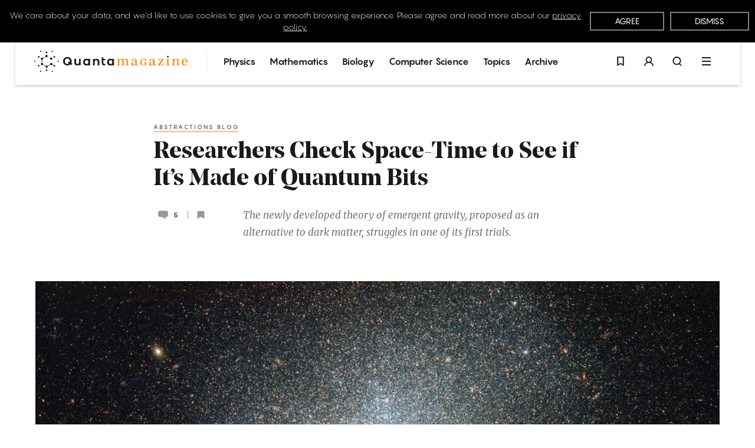

--- FILE ---
content_type: text/html; charset=UTF-8
request_url: https://www.quantamagazine.org/researchers-check-space-time-to-see-if-its-made-of-quantum-bits-20170621/
body_size: 42431
content:
<!doctype html>
<html lang='en'>
    <head>
        <meta charset='utf-8'>
        <meta name='viewport' content='width=device-width, initial-scale=1, minimum-scale=1'>
        <link rel='icon' href='https://www.quantamagazine.org/wp-content/themes/quanta2024/frontend/images/favicon.png' />
        <link rel='apple-touch-icon' href='https://www.quantamagazine.org/wp-content/themes/quanta2024/frontend/images/apple-touch-icon.png' />
        <script>window.dataLayer = window.dataLayer || []; dataLayer.push({'content_id':'Q-DOMAIN-P','content_group':'Physics','story_type':'','topic':'','special_project':''});</script><title>Researchers Check Space&#x2d;Time to See if It’s Made of Quantum Bits | Quanta Magazine</title>

<!-- The SEO Framework by Sybre Waaijer -->
<link rel="canonical" href="https://www.quantamagazine.org/researchers-check-space-time-to-see-if-its-made-of-quantum-bits-20170621/" />
<meta name="description" content="The newly developed theory of emergent gravity, proposed as an alternative to dark matter, struggles in one of its first trials." />
<meta property="og:type" content="article" />
<meta property="og:locale" content="en_US" />
<meta property="og:site_name" content="Quanta Magazine" />
<meta property="og:title" content="Researchers Check Space&#x2d;Time to See if It’s Made of Quantum Bits" />
<meta property="og:description" content="The newly developed theory of emergent gravity, proposed as an alternative to dark matter, struggles in one of its first trials." />
<meta property="og:url" content="https://www.quantamagazine.org/researchers-check-space-time-to-see-if-its-made-of-quantum-bits-20170621/" />
<meta property="og:image" content="https://d2r55xnwy6nx47.cloudfront.net/uploads/2017/06/Dwarf_520x292.jpg" />
<meta property="article:published_time" content="2017-06-21T13:40:12+00:00" />
<meta property="article:modified_time" content="2020-08-28T19:48:05+00:00" />
<meta property="article:publisher" content="https://www.facebook.com/QuantaNews" />
<meta name="twitter:card" content="summary_large_image" />
<meta name="twitter:site" content="@QuantaMagazine" />
<meta name="twitter:title" content="Researchers Check Space&#x2d;Time to See if It’s Made of Quantum Bits" />
<meta name="twitter:description" content="The newly developed theory of emergent gravity, proposed as an alternative to dark matter, struggles in one of its first trials." />
<meta name="twitter:image" content="https://d2r55xnwy6nx47.cloudfront.net/uploads/2017/06/Dwarf_520x292.jpg" />
<script type="application/ld+json">{"@context":"https://schema.org","@graph":[{"@type":"WebSite","@id":"https://www.quantamagazine.org/#/schema/WebSite","url":"https://www.quantamagazine.org/","name":"Quanta Magazine","description":"Illuminating science","inLanguage":"en-US","potentialAction":{"@type":"SearchAction","target":{"@type":"EntryPoint","urlTemplate":"https://www.quantamagazine.org/search/{search_term_string}/"},"query-input":"required name=search_term_string"},"publisher":{"@type":"Organization","@id":"https://www.quantamagazine.org/#/schema/Organization","name":"Quanta Magazine","url":"https://www.quantamagazine.org/"}},{"@type":"WebPage","@id":"https://www.quantamagazine.org/researchers-check-space-time-to-see-if-its-made-of-quantum-bits-20170621/","url":"https://www.quantamagazine.org/researchers-check-space-time-to-see-if-its-made-of-quantum-bits-20170621/","name":"Researchers Check Space&#x2d;Time to See if It’s Made of Quantum Bits | Quanta Magazine","description":"The newly developed theory of emergent gravity, proposed as an alternative to dark matter, struggles in one of its first trials.","inLanguage":"en-US","isPartOf":{"@id":"https://www.quantamagazine.org/#/schema/WebSite"},"breadcrumb":{"@type":"BreadcrumbList","@id":"https://www.quantamagazine.org/#/schema/BreadcrumbList","itemListElement":[{"@type":"ListItem","position":1,"item":"https://www.quantamagazine.org/","name":"Quanta Magazine"},{"@type":"ListItem","position":2,"item":"https://www.quantamagazine.org/./physics/","name":"Physics News, Interviews and Columns"},{"@type":"ListItem","position":3,"name":"Researchers Check Space&#x2d;Time to See if It’s Made of Quantum Bits"}]},"potentialAction":{"@type":"ReadAction","target":"https://www.quantamagazine.org/researchers-check-space-time-to-see-if-its-made-of-quantum-bits-20170621/"},"datePublished":"2017-06-21T13:40:12+00:00","dateModified":"2020-08-28T19:48:05+00:00","author":{"@type":"Person","@id":"https://www.quantamagazine.org/#/schema/Person/e41a8a1edaab18ee7b236fac97cfb1c5","name":"Ramin Skibba","description":"Ramin Skibba is an astrophysicist turned science writer and freelance journalist. His work has also appeared in Newsweek, Slate, Nature, Science, Scientific American, and New Scientist."}}]}</script>
<!-- / The SEO Framework by Sybre Waaijer | 5.11ms meta | 0.33ms boot -->

<link rel="alternate" type="application/rss+xml" title="Quanta Magazine &raquo; Researchers Check Space-Time to See if It’s Made of Quantum Bits Comments Feed" href="https://www.quantamagazine.org/researchers-check-space-time-to-see-if-its-made-of-quantum-bits-20170621/feed/" />
<script type="text/javascript">
/* <![CDATA[ */
window._wpemojiSettings = {"baseUrl":"https:\/\/s.w.org\/images\/core\/emoji\/15.0.3\/72x72\/","ext":".png","svgUrl":"https:\/\/s.w.org\/images\/core\/emoji\/15.0.3\/svg\/","svgExt":".svg","source":{"concatemoji":"https:\/\/www.quantamagazine.org\/wp-includes\/js\/wp-emoji-release.min.js?ver=6.6.2"}};
/*! This file is auto-generated */
!function(i,n){var o,s,e;function c(e){try{var t={supportTests:e,timestamp:(new Date).valueOf()};sessionStorage.setItem(o,JSON.stringify(t))}catch(e){}}function p(e,t,n){e.clearRect(0,0,e.canvas.width,e.canvas.height),e.fillText(t,0,0);var t=new Uint32Array(e.getImageData(0,0,e.canvas.width,e.canvas.height).data),r=(e.clearRect(0,0,e.canvas.width,e.canvas.height),e.fillText(n,0,0),new Uint32Array(e.getImageData(0,0,e.canvas.width,e.canvas.height).data));return t.every(function(e,t){return e===r[t]})}function u(e,t,n){switch(t){case"flag":return n(e,"\ud83c\udff3\ufe0f\u200d\u26a7\ufe0f","\ud83c\udff3\ufe0f\u200b\u26a7\ufe0f")?!1:!n(e,"\ud83c\uddfa\ud83c\uddf3","\ud83c\uddfa\u200b\ud83c\uddf3")&&!n(e,"\ud83c\udff4\udb40\udc67\udb40\udc62\udb40\udc65\udb40\udc6e\udb40\udc67\udb40\udc7f","\ud83c\udff4\u200b\udb40\udc67\u200b\udb40\udc62\u200b\udb40\udc65\u200b\udb40\udc6e\u200b\udb40\udc67\u200b\udb40\udc7f");case"emoji":return!n(e,"\ud83d\udc26\u200d\u2b1b","\ud83d\udc26\u200b\u2b1b")}return!1}function f(e,t,n){var r="undefined"!=typeof WorkerGlobalScope&&self instanceof WorkerGlobalScope?new OffscreenCanvas(300,150):i.createElement("canvas"),a=r.getContext("2d",{willReadFrequently:!0}),o=(a.textBaseline="top",a.font="600 32px Arial",{});return e.forEach(function(e){o[e]=t(a,e,n)}),o}function t(e){var t=i.createElement("script");t.src=e,t.defer=!0,i.head.appendChild(t)}"undefined"!=typeof Promise&&(o="wpEmojiSettingsSupports",s=["flag","emoji"],n.supports={everything:!0,everythingExceptFlag:!0},e=new Promise(function(e){i.addEventListener("DOMContentLoaded",e,{once:!0})}),new Promise(function(t){var n=function(){try{var e=JSON.parse(sessionStorage.getItem(o));if("object"==typeof e&&"number"==typeof e.timestamp&&(new Date).valueOf()<e.timestamp+604800&&"object"==typeof e.supportTests)return e.supportTests}catch(e){}return null}();if(!n){if("undefined"!=typeof Worker&&"undefined"!=typeof OffscreenCanvas&&"undefined"!=typeof URL&&URL.createObjectURL&&"undefined"!=typeof Blob)try{var e="postMessage("+f.toString()+"("+[JSON.stringify(s),u.toString(),p.toString()].join(",")+"));",r=new Blob([e],{type:"text/javascript"}),a=new Worker(URL.createObjectURL(r),{name:"wpTestEmojiSupports"});return void(a.onmessage=function(e){c(n=e.data),a.terminate(),t(n)})}catch(e){}c(n=f(s,u,p))}t(n)}).then(function(e){for(var t in e)n.supports[t]=e[t],n.supports.everything=n.supports.everything&&n.supports[t],"flag"!==t&&(n.supports.everythingExceptFlag=n.supports.everythingExceptFlag&&n.supports[t]);n.supports.everythingExceptFlag=n.supports.everythingExceptFlag&&!n.supports.flag,n.DOMReady=!1,n.readyCallback=function(){n.DOMReady=!0}}).then(function(){return e}).then(function(){var e;n.supports.everything||(n.readyCallback(),(e=n.source||{}).concatemoji?t(e.concatemoji):e.wpemoji&&e.twemoji&&(t(e.twemoji),t(e.wpemoji)))}))}((window,document),window._wpemojiSettings);
/* ]]> */
</script>
<style id='wp-emoji-styles-inline-css' type='text/css'>

	img.wp-smiley, img.emoji {
		display: inline !important;
		border: none !important;
		box-shadow: none !important;
		height: 1em !important;
		width: 1em !important;
		margin: 0 0.07em !important;
		vertical-align: -0.1em !important;
		background: none !important;
		padding: 0 !important;
	}
</style>
<link rel='stylesheet' id='wp-block-library-css' href='https://www.quantamagazine.org/wp-includes/css/dist/block-library/style.min.css?ver=6.6.2' type='text/css' media='all' />
<style id='co-authors-plus-coauthors-style-inline-css' type='text/css'>
.wp-block-co-authors-plus-coauthors.is-layout-flow [class*=wp-block-co-authors-plus]{display:inline}

</style>
<style id='co-authors-plus-avatar-style-inline-css' type='text/css'>
.wp-block-co-authors-plus-avatar :where(img){height:auto;max-width:100%;vertical-align:bottom}.wp-block-co-authors-plus-coauthors.is-layout-flow .wp-block-co-authors-plus-avatar :where(img){vertical-align:middle}.wp-block-co-authors-plus-avatar:is(.alignleft,.alignright){display:table}.wp-block-co-authors-plus-avatar.aligncenter{display:table;margin-inline:auto}

</style>
<style id='co-authors-plus-image-style-inline-css' type='text/css'>
.wp-block-co-authors-plus-image{margin-bottom:0}.wp-block-co-authors-plus-image :where(img){height:auto;max-width:100%;vertical-align:bottom}.wp-block-co-authors-plus-coauthors.is-layout-flow .wp-block-co-authors-plus-image :where(img){vertical-align:middle}.wp-block-co-authors-plus-image:is(.alignfull,.alignwide) :where(img){width:100%}.wp-block-co-authors-plus-image:is(.alignleft,.alignright){display:table}.wp-block-co-authors-plus-image.aligncenter{display:table;margin-inline:auto}

</style>
<style id='classic-theme-styles-inline-css' type='text/css'>
/*! This file is auto-generated */
.wp-block-button__link{color:#fff;background-color:#32373c;border-radius:9999px;box-shadow:none;text-decoration:none;padding:calc(.667em + 2px) calc(1.333em + 2px);font-size:1.125em}.wp-block-file__button{background:#32373c;color:#fff;text-decoration:none}
</style>
<style id='global-styles-inline-css' type='text/css'>
:root{--wp--preset--aspect-ratio--square: 1;--wp--preset--aspect-ratio--4-3: 4/3;--wp--preset--aspect-ratio--3-4: 3/4;--wp--preset--aspect-ratio--3-2: 3/2;--wp--preset--aspect-ratio--2-3: 2/3;--wp--preset--aspect-ratio--16-9: 16/9;--wp--preset--aspect-ratio--9-16: 9/16;--wp--preset--color--black: #000000;--wp--preset--color--cyan-bluish-gray: #abb8c3;--wp--preset--color--white: #ffffff;--wp--preset--color--pale-pink: #f78da7;--wp--preset--color--vivid-red: #cf2e2e;--wp--preset--color--luminous-vivid-orange: #ff6900;--wp--preset--color--luminous-vivid-amber: #fcb900;--wp--preset--color--light-green-cyan: #7bdcb5;--wp--preset--color--vivid-green-cyan: #00d084;--wp--preset--color--pale-cyan-blue: #8ed1fc;--wp--preset--color--vivid-cyan-blue: #0693e3;--wp--preset--color--vivid-purple: #9b51e0;--wp--preset--gradient--vivid-cyan-blue-to-vivid-purple: linear-gradient(135deg,rgba(6,147,227,1) 0%,rgb(155,81,224) 100%);--wp--preset--gradient--light-green-cyan-to-vivid-green-cyan: linear-gradient(135deg,rgb(122,220,180) 0%,rgb(0,208,130) 100%);--wp--preset--gradient--luminous-vivid-amber-to-luminous-vivid-orange: linear-gradient(135deg,rgba(252,185,0,1) 0%,rgba(255,105,0,1) 100%);--wp--preset--gradient--luminous-vivid-orange-to-vivid-red: linear-gradient(135deg,rgba(255,105,0,1) 0%,rgb(207,46,46) 100%);--wp--preset--gradient--very-light-gray-to-cyan-bluish-gray: linear-gradient(135deg,rgb(238,238,238) 0%,rgb(169,184,195) 100%);--wp--preset--gradient--cool-to-warm-spectrum: linear-gradient(135deg,rgb(74,234,220) 0%,rgb(151,120,209) 20%,rgb(207,42,186) 40%,rgb(238,44,130) 60%,rgb(251,105,98) 80%,rgb(254,248,76) 100%);--wp--preset--gradient--blush-light-purple: linear-gradient(135deg,rgb(255,206,236) 0%,rgb(152,150,240) 100%);--wp--preset--gradient--blush-bordeaux: linear-gradient(135deg,rgb(254,205,165) 0%,rgb(254,45,45) 50%,rgb(107,0,62) 100%);--wp--preset--gradient--luminous-dusk: linear-gradient(135deg,rgb(255,203,112) 0%,rgb(199,81,192) 50%,rgb(65,88,208) 100%);--wp--preset--gradient--pale-ocean: linear-gradient(135deg,rgb(255,245,203) 0%,rgb(182,227,212) 50%,rgb(51,167,181) 100%);--wp--preset--gradient--electric-grass: linear-gradient(135deg,rgb(202,248,128) 0%,rgb(113,206,126) 100%);--wp--preset--gradient--midnight: linear-gradient(135deg,rgb(2,3,129) 0%,rgb(40,116,252) 100%);--wp--preset--font-size--small: 13px;--wp--preset--font-size--medium: 20px;--wp--preset--font-size--large: 36px;--wp--preset--font-size--x-large: 42px;--wp--preset--spacing--20: 0.44rem;--wp--preset--spacing--30: 0.67rem;--wp--preset--spacing--40: 1rem;--wp--preset--spacing--50: 1.5rem;--wp--preset--spacing--60: 2.25rem;--wp--preset--spacing--70: 3.38rem;--wp--preset--spacing--80: 5.06rem;--wp--preset--shadow--natural: 6px 6px 9px rgba(0, 0, 0, 0.2);--wp--preset--shadow--deep: 12px 12px 50px rgba(0, 0, 0, 0.4);--wp--preset--shadow--sharp: 6px 6px 0px rgba(0, 0, 0, 0.2);--wp--preset--shadow--outlined: 6px 6px 0px -3px rgba(255, 255, 255, 1), 6px 6px rgba(0, 0, 0, 1);--wp--preset--shadow--crisp: 6px 6px 0px rgba(0, 0, 0, 1);}:where(.is-layout-flex){gap: 0.5em;}:where(.is-layout-grid){gap: 0.5em;}body .is-layout-flex{display: flex;}.is-layout-flex{flex-wrap: wrap;align-items: center;}.is-layout-flex > :is(*, div){margin: 0;}body .is-layout-grid{display: grid;}.is-layout-grid > :is(*, div){margin: 0;}:where(.wp-block-columns.is-layout-flex){gap: 2em;}:where(.wp-block-columns.is-layout-grid){gap: 2em;}:where(.wp-block-post-template.is-layout-flex){gap: 1.25em;}:where(.wp-block-post-template.is-layout-grid){gap: 1.25em;}.has-black-color{color: var(--wp--preset--color--black) !important;}.has-cyan-bluish-gray-color{color: var(--wp--preset--color--cyan-bluish-gray) !important;}.has-white-color{color: var(--wp--preset--color--white) !important;}.has-pale-pink-color{color: var(--wp--preset--color--pale-pink) !important;}.has-vivid-red-color{color: var(--wp--preset--color--vivid-red) !important;}.has-luminous-vivid-orange-color{color: var(--wp--preset--color--luminous-vivid-orange) !important;}.has-luminous-vivid-amber-color{color: var(--wp--preset--color--luminous-vivid-amber) !important;}.has-light-green-cyan-color{color: var(--wp--preset--color--light-green-cyan) !important;}.has-vivid-green-cyan-color{color: var(--wp--preset--color--vivid-green-cyan) !important;}.has-pale-cyan-blue-color{color: var(--wp--preset--color--pale-cyan-blue) !important;}.has-vivid-cyan-blue-color{color: var(--wp--preset--color--vivid-cyan-blue) !important;}.has-vivid-purple-color{color: var(--wp--preset--color--vivid-purple) !important;}.has-black-background-color{background-color: var(--wp--preset--color--black) !important;}.has-cyan-bluish-gray-background-color{background-color: var(--wp--preset--color--cyan-bluish-gray) !important;}.has-white-background-color{background-color: var(--wp--preset--color--white) !important;}.has-pale-pink-background-color{background-color: var(--wp--preset--color--pale-pink) !important;}.has-vivid-red-background-color{background-color: var(--wp--preset--color--vivid-red) !important;}.has-luminous-vivid-orange-background-color{background-color: var(--wp--preset--color--luminous-vivid-orange) !important;}.has-luminous-vivid-amber-background-color{background-color: var(--wp--preset--color--luminous-vivid-amber) !important;}.has-light-green-cyan-background-color{background-color: var(--wp--preset--color--light-green-cyan) !important;}.has-vivid-green-cyan-background-color{background-color: var(--wp--preset--color--vivid-green-cyan) !important;}.has-pale-cyan-blue-background-color{background-color: var(--wp--preset--color--pale-cyan-blue) !important;}.has-vivid-cyan-blue-background-color{background-color: var(--wp--preset--color--vivid-cyan-blue) !important;}.has-vivid-purple-background-color{background-color: var(--wp--preset--color--vivid-purple) !important;}.has-black-border-color{border-color: var(--wp--preset--color--black) !important;}.has-cyan-bluish-gray-border-color{border-color: var(--wp--preset--color--cyan-bluish-gray) !important;}.has-white-border-color{border-color: var(--wp--preset--color--white) !important;}.has-pale-pink-border-color{border-color: var(--wp--preset--color--pale-pink) !important;}.has-vivid-red-border-color{border-color: var(--wp--preset--color--vivid-red) !important;}.has-luminous-vivid-orange-border-color{border-color: var(--wp--preset--color--luminous-vivid-orange) !important;}.has-luminous-vivid-amber-border-color{border-color: var(--wp--preset--color--luminous-vivid-amber) !important;}.has-light-green-cyan-border-color{border-color: var(--wp--preset--color--light-green-cyan) !important;}.has-vivid-green-cyan-border-color{border-color: var(--wp--preset--color--vivid-green-cyan) !important;}.has-pale-cyan-blue-border-color{border-color: var(--wp--preset--color--pale-cyan-blue) !important;}.has-vivid-cyan-blue-border-color{border-color: var(--wp--preset--color--vivid-cyan-blue) !important;}.has-vivid-purple-border-color{border-color: var(--wp--preset--color--vivid-purple) !important;}.has-vivid-cyan-blue-to-vivid-purple-gradient-background{background: var(--wp--preset--gradient--vivid-cyan-blue-to-vivid-purple) !important;}.has-light-green-cyan-to-vivid-green-cyan-gradient-background{background: var(--wp--preset--gradient--light-green-cyan-to-vivid-green-cyan) !important;}.has-luminous-vivid-amber-to-luminous-vivid-orange-gradient-background{background: var(--wp--preset--gradient--luminous-vivid-amber-to-luminous-vivid-orange) !important;}.has-luminous-vivid-orange-to-vivid-red-gradient-background{background: var(--wp--preset--gradient--luminous-vivid-orange-to-vivid-red) !important;}.has-very-light-gray-to-cyan-bluish-gray-gradient-background{background: var(--wp--preset--gradient--very-light-gray-to-cyan-bluish-gray) !important;}.has-cool-to-warm-spectrum-gradient-background{background: var(--wp--preset--gradient--cool-to-warm-spectrum) !important;}.has-blush-light-purple-gradient-background{background: var(--wp--preset--gradient--blush-light-purple) !important;}.has-blush-bordeaux-gradient-background{background: var(--wp--preset--gradient--blush-bordeaux) !important;}.has-luminous-dusk-gradient-background{background: var(--wp--preset--gradient--luminous-dusk) !important;}.has-pale-ocean-gradient-background{background: var(--wp--preset--gradient--pale-ocean) !important;}.has-electric-grass-gradient-background{background: var(--wp--preset--gradient--electric-grass) !important;}.has-midnight-gradient-background{background: var(--wp--preset--gradient--midnight) !important;}.has-small-font-size{font-size: var(--wp--preset--font-size--small) !important;}.has-medium-font-size{font-size: var(--wp--preset--font-size--medium) !important;}.has-large-font-size{font-size: var(--wp--preset--font-size--large) !important;}.has-x-large-font-size{font-size: var(--wp--preset--font-size--x-large) !important;}
:where(.wp-block-post-template.is-layout-flex){gap: 1.25em;}:where(.wp-block-post-template.is-layout-grid){gap: 1.25em;}
:where(.wp-block-columns.is-layout-flex){gap: 2em;}:where(.wp-block-columns.is-layout-grid){gap: 2em;}
:root :where(.wp-block-pullquote){font-size: 1.5em;line-height: 1.6;}
</style>
<link rel='stylesheet' id='privacy-consent-front-css' href='https://www.quantamagazine.org/wp-content/plugins/sf-privacy-consent/css/front.min.css?ver=6.6.2' type='text/css' media='all' />
<link rel='stylesheet' id='fonts-css' href='https://www.quantamagazine.org/wp-content/themes/quanta2024/frontend/css/fonts.css' type='text/css' media='all' />
<link rel='stylesheet' id='main-css' href='https://www.quantamagazine.org/wp-content/themes/quanta2024/frontend/dist/main.min.css?ver=1765466933' type='text/css' media='all' />
<link rel='stylesheet' id='simple-favorites-css' href='https://www.quantamagazine.org/wp-content/plugins/quanta-favorites/assets/css/favorites.css?ver=2.3.4' type='text/css' media='all' />
<link rel="https://api.w.org/" href="https://www.quantamagazine.org/wp-json/" /><link rel="alternate" title="JSON" type="application/json" href="https://www.quantamagazine.org/wp-json/wp/v2/posts/48139" /><link rel="EditURI" type="application/rsd+xml" title="RSD" href="https://www.quantamagazine.org/xmlrpc.php?rsd" />
<link rel="alternate" title="oEmbed (JSON)" type="application/json+oembed" href="https://www.quantamagazine.org/wp-json/oembed/1.0/embed?url=https%3A%2F%2Fwww.quantamagazine.org%2Fresearchers-check-space-time-to-see-if-its-made-of-quantum-bits-20170621%2F" />
<link rel="alternate" title="oEmbed (XML)" type="text/xml+oembed" href="https://www.quantamagazine.org/wp-json/oembed/1.0/embed?url=https%3A%2F%2Fwww.quantamagazine.org%2Fresearchers-check-space-time-to-see-if-its-made-of-quantum-bits-20170621%2F&#038;format=xml" />
<script>
                // Define dataLayer and the gtag function.
                window.dataLayer = window.dataLayer || [];
                function gtag(){dataLayer.push(arguments);}

                // Set default consent to 'denied'
                gtag('consent', 'default', {
                    'ad_storage': 'denied',
                    'ad_user_data': 'denied',
                    'ad_personalization': 'denied',
                    'analytics_storage': 'granted'
                });
                </script>

            <!-- Google Tag Manager -->
            <script>(function(w,d,s,l,i){w[l]=w[l]||[];w[l].push({'gtm.start':
            new Date().getTime(),event:'gtm.js'});var f=d.getElementsByTagName(s)[0],
            j=d.createElement(s),dl=l!='dataLayer'?'&l='+l:'';j.async=true;j.src=
            'https://www.googletagmanager.com/gtm.js?id='+i+dl;f.parentNode.insertBefore(j,f);
            })(window,document,'script','dataLayer','GTM-KZGMXJ7');</script>
            <!-- End Google Tag Manager --><style>#postBody {--theme-text: #1a1a1a;--theme-accent: #ff8600;--theme-background: #ffffff;}.theme__underline { text-decoration: underline; }.theme__text { color: #1a1a1a; }.theme__text-background,.flickity-page-dots .dot { background-color: #1a1a1a; }.theme__text-hover:hover { color: #1a1a1a; }.theme__background { color: #ffffff; }.theme__background-background { background-color: #ffffff; }.putz__inner,.theme__accent { color: #ff8600; }.theme__accent-background,.theme__accent-bg-hover:hover,.flickity-page-dots .dot.is-selected { background-color: #ff8600; }.theme__accent-hover:hover,.download-button * { color: #ff8600; }.theme__accent-hover-child:hover * { color: #ff8600; }.theme__anchors--underline a { box-shadow: inset 0 0 0 rgba(0,0,0,0), 0 1px 0 #1a1a1a; }.theme__anchors--underline a:hover { box-shadow: inset 0 0 0 rgba(0,0,0,0), 0 1px 0 #ff8600; }.theme__anchors--solid a { color: #ff8600; }.theme__anchors--solid a:hover { color: #1a1a1a; }.theme__anchors--underline h2.large a { color: #1a1a1a; box-shadow: none; }.theme__anchors--underline h2.large a:hover { color: #ff8600; }.theme__opacity-o2 { opacity: 0.2; }.theme__hr-accent { color: #ff8600; }body.custom-colors {--theme-text: #1a1a1a;--theme-accent: #ff8600;--theme-background: #ffffff;}.theme__text--underline {position: relative;color: #6b6b6b;padding-bottom: 3px;transition: color 0.2s ease;}.theme__text--underline:after {content: "";position: absolute;display: block;width: calc(100% - 3px);height: 1px;left: 0;bottom: 0;background: #ff8600;}.theme__text--underline:hover {color: #1a1a1a;}.custom-colors .podcast__progress input[type="range"][data-role="podcast-progress-bar"]::-webkit-slider-thumb {background: #ff8600;}.custom-colors .podcast .podcatchers .icon-button .icon-s {color: #ff8600;opacity: 1;}.custom-colors .podcast .podcatchers .icon-button svg,.custom-colors .podcast .podcatchers .icon-button .icon-s,.custom-colors .podcast .podcatchers .icon-button:hover svg {color: #ff8600;}.custom-colors .podcast .podcatchers .theme__accent:hover {color: #ff8600;border-color: #ff8600;opacity: 1;}.default-orange { color: #ff8600;opacity: 1;}.default-black  { color: #1a1a1a;}.default-black:hover { color: #767676;}.theme__text--underline {position: relative;color: #6B6B6B;padding-bottom: 3px;transition: color 0.2s ease;}.theme__text--underline:after {content: "";position: absolute;display: block;width: calc(100% - 3px);height: 1px;left: 0;bottom: 0;background: #ff8600;}.theme__text--underline:hover {color: #1a1a1a;}.text-1a1a1a, .text-1a1a1a:hover { color: #1a1a1a; }.text-999999, .text-999999:hover { color: #999999; }.text-ff8600, .text-ff8600:hover { color: #ff8600; }</style>    </head>
    <body class="post-template-default single single-post postid-48139 single-format-standard  not-home">
                    <header class='nav fixed fit-t fit-l fit-r z9 '>
                <div class="relative z0">
    <div class="mega fixed fit-x z0 bg-black transition-opacity duration-500 opacity-0 invisible" id="menu" role="menu">
        <div class="mega__outer flex flex-items-center">
            <div class="mega__inner pv2 transition-transform duration-500 transition-opacity ease-in-out -translate-y-10 opacity-0">
                <div class="flex fill-h mha container--m">
                    <section class="outer flex scale0 fill-h">
                    <div class="flex flex-wrap flex-items-start align-c pv2 fill-h">
                        <div class="mega__logo relative mv1 fill-h align-c">
                            <a href="/">
                                <svg x="0px" y="0px" viewbox="0 0 353.5 49.5" enable-background="new 0 0 353.5 49.5" class='inline-block'>    <title>Quanta Homepage</title>    <g id="logo">        <path id="logo__mark" class='transition--color orange' fill="currentColor" d="M28.4,5.9c1,0,1.9-0.8,1.9-1.9c0-1-0.8-1.9-1.9-1.9c-1,0-1.9,0.8-1.9,1.9C26.5,5.1,27.3,5.9,28.4,5.9z M28.4,43.6c-1,0-1.9,0.8-1.9,1.9c0,1,0.8,1.9,1.9,1.9c1,0,1.9-0.8,1.9-1.9C30.3,44.5,29.4,43.6,28.4,43.6z M10.9,33.3 c-0.5-0.1-1-0.1-1.4,0.2c-0.4,0.3-0.7,0.7-0.9,1.1c-0.1,0.5-0.1,1,0.2,1.4c0.4,0.6,1,0.9,1.6,0.9c0.3,0,0.6-0.1,0.9-0.3 c0.4-0.3,0.8-0.7,0.9-1.1c0.1-0.5,0.1-1-0.2-1.4C11.8,33.7,11.4,33.4,10.9,33.3z M46.8,12.6c-0.5-0.1-1-0.1-1.4,0.2 c-0.9,0.5-1.2,1.7-0.7,2.6c0.3,0.4,0.7,0.7,1.1,0.9c0.2,0,0.3,0.1,0.5,0.1c0.3,0,0.6-0.1,0.9-0.3c0.4-0.3,0.8-0.7,0.9-1.1 c0.1-0.5,0.1-1-0.2-1.4C47.7,13,47.3,12.7,46.8,12.6z M47.3,33.5c-0.4-0.3-0.9-0.3-1.4-0.2c-0.3,0.1-0.6,0.3-0.8,0.5l-3.4-2 c0.2-0.5,0.2-1,0.1-1.5c-0.2-0.7-0.6-1.2-1.2-1.6c-1.3-0.7-2.9-0.3-3.6,1c-0.4,0.6-0.4,1.3-0.3,2c0,0.1,0,0.1,0.1,0.2l-6.3,3.6 c-0.5-0.6-1.2-0.9-2-0.9c-0.8,0-1.5,0.4-2,0.9l-6.3-3.6c0-0.1,0-0.1,0.1-0.2c0.2-0.7,0.1-1.4-0.3-2c-0.4-0.6-0.9-1-1.6-1.2 c-0.1,0-0.1,0-0.2,0v-7.3c0.1,0,0.1,0,0.2,0c0.7-0.2,1.2-0.6,1.6-1.2c0.4-0.6,0.4-1.3,0.3-2c0-0.1,0-0.1-0.1-0.2l6.3-3.6 c0.5,0.6,1.2,0.9,2,0.9c1.5,0,2.6-1.2,2.6-2.6s-1.2-2.6-2.6-2.6s-2.6,1.2-2.6,2.6c0,0.3,0.1,0.6,0.2,0.9l-6.3,3.6 c-0.2-0.2-0.4-0.4-0.7-0.6c-0.6-0.4-1.3-0.4-2-0.3c-0.7,0.2-1.2,0.6-1.6,1.2c-0.7,1.3-0.3,2.9,1,3.6l0,0c0.3,0.1,0.5,0.2,0.8,0.3 v7.3c-0.3,0.1-0.6,0.1-0.8,0.3c-0.6,0.4-1,0.9-1.2,1.6c-0.2,0.7-0.1,1.4,0.3,2c0.4,0.6,0.9,1,1.6,1.2c0.2,0.1,0.5,0.1,0.7,0.1 c0.5,0,0.9-0.1,1.3-0.4c0.3-0.1,0.5-0.3,0.7-0.6l6.3,3.6c-0.1,0.3-0.2,0.6-0.2,0.9c0,1.5,1.2,2.6,2.6,2.6s2.6-1.2,2.6-2.6 c0-0.3-0.1-0.6-0.2-0.9l6.3-3.6c0.2,0.2,0.4,0.4,0.7,0.6l0,0c0.4,0.2,0.9,0.4,1.3,0.4c0.7,0,1.5-0.3,2-0.9l3.4,2 c-0.1,0.3-0.1,0.6,0,1c0.1,0.5,0.4,0.9,0.9,1.1c0.3,0.2,0.6,0.3,0.9,0.3c0.2,0,0.3,0,0.5-0.1c0.5-0.1,0.9-0.4,1.1-0.9 c0.3-0.4,0.3-0.9,0.2-1.4C48,34.2,47.7,33.7,47.3,33.5z M9.5,16c0.3,0.2,0.6,0.3,0.9,0.3c0.2,0,0.3,0,0.5-0.1 c0.5-0.1,0.9-0.4,1.1-0.9c0.5-0.9,0.2-2.1-0.7-2.6c-0.9-0.5-2.1-0.2-2.6,0.7c-0.3,0.4-0.3,0.9-0.2,1.4C8.7,15.4,9,15.8,9.5,16z M15.7,2.8c0.7-0.4,0.9-1.3,0.5-2c-0.4-0.7-1.3-0.9-2-0.5c-0.7,0.4-0.9,1.3-0.5,2C14.1,2.9,15,3.2,15.7,2.8z M41.1,46.8 c-0.7,0.4-0.9,1.3-0.5,2c0.4,0.7,1.3,0.9,2,0.5c0.7-0.4,0.9-1.3,0.5-2C42.7,46.6,41.8,46.4,41.1,46.8z M15.7,46.8 c-0.7-0.4-1.6-0.2-2,0.5c-0.4,0.7-0.2,1.6,0.5,2c0.7,0.4,1.6,0.2,2-0.5C16.6,48.1,16.4,47.2,15.7,46.8z M41.1,2.8 c0.7,0.4,1.6,0.2,2-0.5c0.4-0.7,0.2-1.6-0.5-2c-0.7-0.4-1.6-0.2-2,0.5C40.1,1.4,40.4,2.3,41.1,2.8z M55.3,23.3 c-0.8,0-1.5,0.7-1.5,1.5c0,0.8,0.7,1.5,1.5,1.5c0.8,0,1.5-0.7,1.5-1.5C56.7,24,56.1,23.3,55.3,23.3z M1.5,23.3C0.7,23.3,0,24,0,24.8 c0,0.8,0.7,1.5,1.5,1.5s1.5-0.7,1.5-1.5C2.9,24,2.3,23.3,1.5,23.3z M39.1,21.2c0.4,0,0.9-0.1,1.3-0.4c1.3-0.7,1.7-2.3,1-3.6 c-0.7-1.3-2.3-1.7-3.6-1l0,0c-0.6,0.4-1,0.9-1.2,1.6c-0.2,0.7-0.1,1.4,0.3,2C37.3,20.7,38.2,21.2,39.1,21.2z"></path>        <path id="logo__quanta" class='transition--color orange' fill="currentColor" d="M309.9,14c0,1.1-0.9,1.8-2,1.8c-0.9,0-1.8-0.7-1.8-1.8c0-1.2,0.8-2,1.9-2C309.2,12,309.9,12.8,309.9,14z M85.5,28.7c0.6-1.3,0.8-2.6,0.8-4.2c0-2.9-1-5.2-2.9-7.1c-1.9-1.9-4.2-2.8-7-2.8s-5.1,0.9-7,2.8c-1.9,1.9-2.9,4.2-2.9,7.1 c0,2.9,1,5.2,2.9,7.1c1.9,1.9,4.2,2.8,7,2.8c2.7,0,4.9-0.9,6.8-2.6l2.6,1.7l2.2-3.3L85.5,28.7z M82.1,26.5L79.8,25l-2.2,3.3l2.3,1.5 c-1,0.7-2.1,1.1-3.5,1.1c-1.8,0-3.2-0.6-4.3-1.7c-1.1-1.2-1.6-2.7-1.6-4.6c0-1.9,0.5-3.4,1.6-4.6c1.1-1.2,2.5-1.7,4.3-1.7 c1.8,0,3.2,0.6,4.3,1.7c1.1,1.1,1.6,2.7,1.6,4.6C82.3,25.2,82.2,25.9,82.1,26.5z M103.2,27.3c0,1.2-0.3,2.1-0.9,2.8 c-0.6,0.6-1.5,1-2.5,1s-1.9-0.3-2.5-1c-0.6-0.6-0.9-1.6-0.9-2.8v-8.5h-3.9v9c0,2,0.6,3.7,1.7,4.8c1.1,1.2,2.5,1.7,4.3,1.7 c2.2,0,3.6-0.4,4.8-1.7v1.5h3.9V18.9h-3.9V27.3z M144.3,18.9c-2.2,0-3.6,0.4-4.8,1.7v-1.5h-3.9v15.4h3.9V26c0-1.2,0.3-2.1,0.9-2.8 c0.6-0.6,1.5-1,2.5-1c1.1,0,1.9,0.3,2.5,1c0.6,0.6,0.9,1.6,0.9,2.8v8.5h3.9v-9c0-2-0.6-3.7-1.7-4.8C147.4,19.5,146,18.9,144.3,18.9z M124.8,18.9v1.5c-0.8-0.8-2.7-1.7-4.8-1.7c-2.1,0-3.8,0.7-5.2,2.2c-1.4,1.5-2.1,3.4-2.1,5.7c0,2.3,0.7,4.2,2.1,5.7 c1.4,1.5,3.1,2.2,5.2,2.2c1.3,0,3-0.2,4.8-1.6v1.4h3.9V18.9H124.8z M123.6,29.9c-0.8,0.8-1.8,1.2-2.8,1.2c-1.1,0-2-0.4-2.8-1.2 c-0.8-0.8-1.2-1.9-1.2-3.3c0-1.4,0.4-2.5,1.2-3.3c0.8-0.8,1.8-1.2,2.8-1.2c1.1,0,2,0.4,2.9,1.2c0.8,0.8,1.2,1.9,1.2,3.3 C124.8,28,124.4,29.1,123.6,29.9z M180.1,18.9v1.5c-0.8-0.8-2.7-1.7-4.8-1.7c-2.1,0-3.8,0.7-5.2,2.2c-1.4,1.5-2.1,3.4-2.1,5.7 c0,2.3,0.7,4.2,2.1,5.7c1.4,1.5,3.1,2.2,5.2,2.2c1.3,0,3-0.2,4.8-1.6v1.4h3.9V18.9H180.1z M178.9,29.9c-0.8,0.8-1.8,1.2-2.8,1.2 c-1.1,0-2-0.4-2.8-1.2c-0.8-0.8-1.2-1.9-1.2-3.3c0-1.4,0.4-2.5,1.2-3.3C174,22.4,175,22,176,22c1.1,0,2,0.4,2.9,1.2 c0.8,0.8,1.2,1.9,1.2,3.3C180.1,28,179.7,29.1,178.9,29.9z M161.4,31c-1.1,0-1.9-0.7-1.9-2.1v-6.4h4.1v-3.2h-4.1v-4h-3.7v4v3.2v6.4 c0,3.7,2.1,5.5,5.3,5.4c1.1,0,2-0.2,3-0.6l-1-3.1C162.6,30.9,161.9,31,161.4,31z"></path>        <path id="logo__magazine" class='transition--color gray2' fill="currentColor" d="M218.3,33.5l-0.1,1c-1.1,0-2.4-0.1-3.9-0.1c-1.5,0-2.7,0.1-3.6,0.1v-1c1.6-0.1,2-0.3,2-0.9 c0.1-0.8,0.1-2.4,0.1-5.1c0-4.4,0-4.9-0.3-5.4c-0.4-0.9-1.2-1.4-2.4-1.4c-1.6,0-3,1-3.7,2.3c-0.2,0.5-0.4,0.9-0.4,1.5v4.7 c0,1.3,0,2.6,0.1,3.4c0,0.7,0.4,0.9,2.2,0.9l-0.1,1c-0.9,0-2.5-0.1-3.9-0.1c-1.4,0-2.6,0.1-3.5,0.1v-1c1.6-0.1,2-0.2,2-1 c0.1-1.1,0.1-2.2,0.1-4.4v-2.8c0-2.4,0-2.8-0.2-3.3c-0.4-0.9-1.1-1.3-2.3-1.3c-1.5,0-3,0.9-3.8,2.4c-0.3,0.6-0.4,0.9-0.4,1.7v4.6 c0,1.4,0,2.5,0.1,3.3c0.1,0.7,0.4,0.8,2.1,0.9l-0.1,0.9c-0.8,0-2.5-0.1-3.8-0.1c-1.3,0-2.6,0.1-3.7,0.1v-1c1.8,0,2.1-0.2,2.1-1 c0-0.9,0.1-2.3,0.1-4.2v-2.9c0-1.9,0-3.4-0.1-4.3c0-0.5-0.3-0.6-2.2-0.6l0.1-0.9c1.7,0,3.6-0.2,5.2-0.5c0.1,0.6,0.2,2.2,0.2,2.7 c1.3-1.3,3.2-2.9,5.7-2.9c2,0,2.9,0.8,3.4,1.5c0.3,0.4,0.5,0.9,0.6,1.3c1.2-1.2,3-2.8,5.7-2.8c2.1,0,3.3,1.1,3.8,2 c0.4,0.7,0.5,1.5,0.5,2.3v9.4C216,33.3,216.2,33.4,218.3,33.5z M238.4,31l0.9,0.4c-0.5,2.5-1.9,3.4-3.5,3.4c-1.8,0-2.5-1.1-2.7-2.6 c-1.5,1.7-3.4,2.6-5,2.6c-2.7,0-4.3-1.9-4.3-4.3c0-1.4,0.6-2.6,2-3.2c2.4-1,6-2.1,7.4-3.1v-1.4c0-1.5-0.7-3-2.7-3 c-2.1,0-3,1.1-3,2.5c0,0.4,0.1,0.8,0.1,1.1c0.1,0.3-0.1,0.6-0.3,0.7c-0.3,0.2-0.7,0.4-1.2,0.4c-0.8,0-1.5-0.4-1.5-1.6 c0-1.8,2.6-4.1,6.4-4.1c3,0,4.3,1.3,4.7,2c0.3,0.5,0.5,1.2,0.5,1.8v8.9c0,1.3,0.4,1.5,0.8,1.5C237.5,33.1,238,32.4,238.4,31z M233,25.3c-1,0.5-2.8,1.3-4.1,2c-1.1,0.6-1.8,1.1-1.8,2.7c0,1.7,0.9,3,2.5,3c1.7,0,2.7-1,3.3-2.3c0.1-0.4,0.2-1,0.2-1.5V25.3z M255.8,27.1c-1.3,0-2.8-0.1-3.7-0.1l0,0.9l1.5,0.1c1.2,0.1,1.4,0.3,1.4,1.3c0,1,0,2.4-0.1,3.2c-0.1,0.8-1.1,1.3-2.5,1.3 c-1.5,0-2.8-0.5-3.8-1.8c-0.9-1.1-1.3-3.1-1.3-5.1c0-2.2,0.5-3.9,1.4-5.1c0.8-1.2,2-1.8,3.5-1.8c2.6,0,4.1,1.7,4.4,5l0.9,0 c-0.1-2.1,0.2-4.8,0.4-5.7l-0.8-0.3l-0.5,1.3c-0.5-0.5-1.8-1.4-4.3-1.4c-1.6,0-3,0.3-4.2,1c-2.4,1.3-3.8,3.9-3.8,7 c0,2.4,0.6,4.2,1.7,5.5c1.2,1.5,3.2,2.3,6.1,2.3c1.2,0,2.5-0.3,3.6-0.6c1-0.3,1.8-0.6,2.4-0.7c-0.1-0.5-0.2-1.3-0.2-2.5 c0-0.7,0-1.7,0.1-2.3c0-0.5,0.3-0.6,1.5-0.8l0-0.9C258.4,27.1,257.1,27.1,255.8,27.1z M279.4,31l0.9,0.4c-0.5,2.5-1.9,3.4-3.5,3.4 c-1.8,0-2.5-1.1-2.7-2.6c-1.5,1.7-3.4,2.6-5,2.6c-2.7,0-4.3-1.9-4.3-4.3c0-1.4,0.6-2.6,2-3.2c2.4-1,6-2.1,7.4-3.1v-1.4 c0-1.5-0.7-3-2.7-3c-2.1,0-3,1.1-3,2.5c0,0.4,0.1,0.8,0.1,1.1c0.1,0.3-0.1,0.6-0.3,0.7c-0.3,0.2-0.7,0.4-1.2,0.4 c-0.8,0-1.5-0.4-1.5-1.6c0-1.8,2.6-4.1,6.4-4.1c3,0,4.3,1.3,4.7,2c0.3,0.5,0.5,1.2,0.5,1.8v8.9c0,1.3,0.4,1.5,0.8,1.5 C278.5,33.1,279,32.4,279.4,31z M274,25.3c-1,0.5-2.8,1.3-4.1,2c-1.1,0.6-1.8,1.1-1.8,2.7c0,1.7,0.9,3,2.5,3c1.7,0,2.7-1,3.3-2.3 c0.1-0.4,0.2-1,0.2-1.5V25.3z M295.1,33c-1,0.2-2.8,0.3-5.6,0.3c1.8-2.8,7.1-10.8,7.9-12c0.4-0.7,0.8-1.4,0.9-2.1 c-1.4,0-2.6,0.1-5.3,0.1h-3c-2,0-3.2-0.1-3.8-0.4c0,2.1-0.2,4.4-0.4,5.8l0.9-0.2c0.2-0.8,0.4-1.7,0.7-2.6c0.4-1.1,0.9-1.4,2.4-1.5 c1.4-0.1,2.9-0.1,4.4-0.1c-0.9,1.8-5.2,8.8-9,13.4l0.4,0.7c0.6,0,1.7-0.1,3.7-0.1c3.8,0,7.8,0.1,9.1,0.2c0.1-1.6,0.4-4.3,0.6-5.8 l-0.9-0.2C297.3,32,296.5,32.9,295.1,33z M309.9,32.5c0-0.7-0.1-1.9-0.1-4.1v-4.1c0-2.6,0.1-4.6,0.1-5.4c-1.6,0.4-3.9,0.5-5.6,0.6 l0,0.9c1.9-0.1,2.2,0,2.2,0.5c0,0.5,0.1,1.7,0.1,3.6v3.9c0,2-0.1,3.5-0.1,4.1c0,0.6-0.3,0.9-2.4,1l0,1c1.1,0,2.1-0.1,3.8-0.1 c1.7,0,3,0.1,4,0.1l0-1C310.3,33.4,309.9,33.3,309.9,32.5z M332.9,32.5v-9.3c0-0.8-0.1-1.6-0.5-2.2c-0.5-1.1-1.7-2.1-4-2.1 c-2.5,0-4.2,1.5-5.5,2.7c0-0.5-0.1-1.9-0.2-2.6c-1.6,0.3-3.4,0.5-5.1,0.5l-0.1,0.9c1.8,0,2.1,0.1,2.1,0.6c0.1,0.9,0.1,2.4,0.1,4.3 v3.1c0,1.7-0.1,3-0.1,4c0,0.8-0.3,0.9-2.1,1v1c1,0,2.2-0.1,3.7-0.1c1.3,0,3,0.1,3.9,0.1l0.1-1c-1.8-0.1-2.1-0.2-2.1-0.9 c-0.1-0.8-0.1-2.2-0.1-3.7v-4.1c0-0.8,0.1-1.3,0.4-1.8c0.8-1.4,2.1-2.2,3.8-2.2c1.2,0,1.9,0.5,2.4,1.3c0.3,0.6,0.4,1,0.4,5.4 c0,2.8-0.1,4.4-0.1,5.1c-0.1,0.7-0.4,0.8-2,0.9l0,1c0.8,0,2-0.1,3.6-0.1c1.5,0,2.8,0.1,3.9,0.1l0.1-1 C333.1,33.4,332.9,33.3,332.9,32.5z M352.5,29.8l0.9,0.5c-1.1,3.2-3.3,4.5-6.3,4.5c-2.7,0-4.4-0.8-5.6-2.4c-0.9-1.2-1.5-3.2-1.5-5.3 c0-4.4,2.5-8.3,7.4-8.3c5.1,0,6,4,6,6.1c0,0.7-0.2,1.2-0.7,1.4c-0.6,0.2-2.3,0.4-4.6,0.5c-1.2,0-3.1,0-4.6,0 c-0.1,1.9,0.4,3.6,1.1,4.6c0.8,1.2,1.9,1.8,3.5,1.8C350.3,33.2,351.6,32.2,352.5,29.8z M343.6,25.7h2.9c1.7,0,2.6-0.1,3.1-0.2 c0.5-0.1,0.7-0.5,0.7-1.2c0-1.9-0.8-4.4-3.1-4.4C344.8,19.9,343.7,22.8,343.6,25.7z"></path>    </g></svg>                            </a>
                        </div>
                                                    <nav class="mega__main mega__group h2 orange fill-h">
                                <ul>
                                                                    <li class="pv05">
                                        <a class="mega__link pangram mbold" role="menuitem" href="https://www.quantamagazine.org/./physics/">Physics</a>
                                    </li>
                                                                    <li class="pv05">
                                        <a class="mega__link pangram mbold" role="menuitem" href="https://www.quantamagazine.org/./mathematics/">Mathematics</a>
                                    </li>
                                                                    <li class="pv05">
                                        <a class="mega__link pangram mbold" role="menuitem" href="https://www.quantamagazine.org/./biology/">Biology</a>
                                    </li>
                                                                    <li class="pv05">
                                        <a class="mega__link pangram mbold" role="menuitem" href="https://www.quantamagazine.org/./computer-science/">Computer Science</a>
                                    </li>
                                                                    <li class="pv05">
                                        <a class="mega__link pangram mbold" role="menuitem" href="/topics">Topics</a>
                                    </li>
                                                                    <li class="pv05">
                                        <a class="mega__link pangram mbold" role="menuitem" href="https://www.quantamagazine.org/archive/">Archive</a>
                                    </li>
                                                                </ul>
                            </nav>
                                                    <nav class="mega__secondary mega__group h3 gray3 fill-h">
                                <ul>
                                                                    <li class="pv075">
                                        <a class="mega__link merriweather" role="menuitem" href="https://www.quantamagazine.org/./abstractions/">Blog</a>
                                    </li>
                                                                    <li class="pv075">
                                        <a class="mega__link merriweather" role="menuitem" href="/tag/quantized">Columns</a>
                                    </li>
                                                                    <li class="pv075">
                                        <a class="mega__link merriweather" role="menuitem" href="https://www.quantamagazine.org/./qa/">Interviews</a>
                                    </li>
                                                                    <li class="pv075">
                                        <a class="mega__link merriweather" role="menuitem" href="/podcasts/">Podcasts</a>
                                    </li>
                                                                    <li class="pv075">
                                        <a class="mega__link merriweather" role="menuitem" href="https://www.quantamagazine.org/./puzzles/">Puzzles</a>
                                    </li>
                                                                    <li class="pv075">
                                        <a class="mega__link merriweather" role="menuitem" href="https://www.quantamagazine.org/./multimedia/">Multimedia</a>
                                    </li>
                                                                    <li class="pv075">
                                        <a class="mega__link merriweather" role="menuitem" href="/videos">Videos</a>
                                    </li>
                                                                    <li class="pv075">
                                        <a class="mega__link merriweather" role="menuitem" href="https://www.quantamagazine.org/about/">About Quanta</a>
                                    </li>
                                                                </ul>
                            </nav>
                                                <div class="mega__other mega__group white fill-h grid">
                            <div class="mega__notice mb2">
                                <p class="h5 mt025 italic o6">
                                    <em>An editorially independent publication supported by the Simons Foundation.</em>
                                </p>
                            </div>
                            <div class="mega__social">
                                <div class="mv0 bold h2t">
                                    Follow Quanta
                                </div>
                                
<div class='social-links flex flex-justify-between flex-items-center social-links--mega mt1 pt05 flex-justify-center'>
                    <a href='https://www.facebook.com/QuantaNews' target="_blank" class='social-links__link flex flex-items-center relative facebook mh05 transition--color'>
                    <div class='icon-button inline-block relative pointer '>
    <div class='absolute fit-x mxa border-2 orange'>
    </div>
    <svg class="absolute fit-x mxa " viewbox="0 0 50 50" enable-background="new 0 0 50 50" xmlns="http://www.w3.org/2000/svg"><title>Facebook</title><path fill="currentColor" d="M13 16.5h5.1v-5c-.2-2.7.3-5.4 1.7-7.7 1.8-2.5 4.9-4 8-3.8 3.1-.1 6.2.2 9.2 1l-1.3 7.7C34.4 8.3 33 8 31.6 8c-2 0-3.8.7-3.8 2.7v5.9H36l-.6 7.5h-7.6V50h-9.6V23.9H13v-7.4z"></path></svg></div>
                </a>
                                <a href='https://twitter.com/QuantaMagazine' target="_blank" class='social-links__link flex flex-items-center relative x mh05 transition--color'>
                    <div class='icon-button inline-block relative pointer '>
    <div class='absolute fit-x mxa border-2 orange'>
    </div>
    <svg class='absolute fit-x mxa ' viewBox='0 0 1200 1227' xmlns='http://www.w3.org/2000/svg'><path d='M714.163 519.284L1160.89 0H1055.03L667.137 450.887L357.328 0H0L468.492 681.821L0 1226.37H105.866L515.491 750.218L842.672 1226.37H1200L714.137 519.284H714.163ZM569.165 687.828L521.697 619.934L144.011 79.6944H306.615L611.412 515.685L658.88 583.579L1055.08 1150.3H892.476L569.165 687.854V687.828Z' fill='currentColor'/></svg></div>
                </a>
                                <a href='https://www.youtube.com/c/QuantaScienceChannel' target="_blank" class='social-links__link flex flex-items-center relative youtube mh05 transition--color'>
                    <div class='icon-button inline-block relative pointer '>
    <div class='absolute fit-x mxa border-2 orange'>
    </div>
    <svg xmlns:xlink="http://www.w3.org/1999/xlink" xmlns="http://www.w3.org/2000/svg" class="c-1a1a1a absolute fit-x mxa " viewBox="0 0 50 50" enable-background="new 0 0 50 50" width="50"  height="50" >    <title>Youtube</title>    <path fill="currentColor" d="M18.7 33.7V16.1l15.7 8.8-15.7 8.8zM43.3 8.2c-12.2-.9-24.4-.9-36.6 0-1.8.2-3.4 1.2-4.3 2.8C1.3 12.5.6 14.3.3 16.2c-.5 5.9-.5 11.8 0 17.7.2 1.9.9 3.7 2.1 5.2 1 1.5 2.5 2.6 4.3 2.9 12.2.8 24.4.8 36.6 0 1.8-.4 3.3-1.5 4.3-3 1.1-1.5 1.8-3.3 2.1-5.1.5-6 .5-12.1 0-18.1-.2-1.8-.8-3.6-1.9-5.1-1-1.6-2.7-2.5-4.5-2.5z"></path></svg></div>
                </a>
                                <a href='https://instagram.com/quantamag' target="_blank" class='social-links__link flex flex-items-center relative instagram mh05 transition--color'>
                    <div class='icon-button inline-block relative pointer '>
    <div class='absolute fit-x mxa border-2 orange'>
    </div>
    <svg xmlns:xlink="http://www.w3.org/1999/xlink" xmlns="http://www.w3.org/2000/svg" class="c-1a1a1a absolute fit-x mxa " viewBox="0 0 50 50" enable-background="new 0 0 50 50" width="50"  height="50" >    <title>Instagram</title>    <path fill="currentColor" d="M33.4 0H16.6C7.5 0 0 7.5 0 16.6v16.8C0 42.5 7.5 50 16.6 50h16.8C42.5 50 50 42.5 50 33.4V16.6C50 7.5 42.5 0 33.4 0zM25 36.6c-6.4 0-11.6-5.2-11.6-11.6S18.6 13.4 25 13.4 36.6 18.6 36.6 25 31.4 36.6 25 36.6zm15.1-23.2c-1.8 0-3.2-1.4-3.2-3.2S38.3 7 40.1 7s3.2 1.4 3.2 3.2c0 1.7-1.5 3.2-3.2 3.2z"></path></svg></div>
                </a>
                                <a href='https://www.quantamagazine.org/feed/' target="_blank" class='social-links__link flex flex-items-center relative rss mh05 transition--color'>
                    <div class='icon-button inline-block relative pointer '>
    <div class='absolute fit-x mxa border-2 orange'>
    </div>
    <svg class="c-1a1a1a absolute fit-x mxa " viewbox="0 0 50 50" enable-background="new 0 0 50 50"><title>RSS</title><path fill="currentColor" d="M0 0v8.8c22.7 0 41.2 18.5 41.2 41.2H50C50 22.4 27.6 0 0 0z"></path><path fill="currentColor" d="M0 17.2v8.7c13.3 0 24.1 10.8 24.1 24.1h8.7c0-18.1-14.7-32.8-32.8-32.8z"></path><circle fill="currentColor" cx="7.4" cy="42.6" r="7.4"></circle></svg></div>
                </a>
                                <a href='https://bsky.app/profile/did:plc:vfktz6qe6vy7serr3wqutpzt' target="_blank" class='social-links__link flex flex-items-center relative bluesky mh05 transition--color'>
                    <div class='icon-button inline-block relative pointer '>
    <div class='absolute fit-x mxa border-2 orange'>
    </div>
    <svg class='absolute fit-x mxa ' viewbox='0 0 600 530' version='1.1' xmlns='http://www.w3.org/2000/svg'><path d='m135.72 44.03c66.496 49.921 138.02 151.14 164.28 205.46 26.262-54.316 97.782-155.54 164.28-205.46 47.98-36.021 125.72-63.892 125.72 24.795 0 17.712-10.155 148.79-16.111 170.07-20.703 73.984-96.144 92.854-163.25 81.433 117.3 19.964 147.14 86.092 82.697 152.22-122.39 125.59-175.91-31.511-189.63-71.766-2.514-7.3797-3.6904-10.832-3.7077-7.8964-0.0174-2.9357-1.1937 0.51669-3.7077 7.8964-13.714 40.255-67.233 197.36-189.63 71.766-64.444-66.128-34.605-132.26 82.697-152.22-67.108 11.421-142.55-7.4491-163.25-81.433-5.9562-21.282-16.111-152.36-16.111-170.07 0-88.687 77.742-60.816 125.72-24.795z' fill='currentColor'/></svg></div>
                </a>
                </div>
                                <div class='mega__other__divider mv2 white o2'></div>
                            </div>
                                <section class='outer mega__newsletter ' id='nav-newsletter' >
        <div class='scale0 mt1 mha container--xs pt05'>
                        <div class='mt0 bold h2t'>
                Newsletter            </div>
                            <p class='newsletter__intro h5 mt025 italic o6'>
                    <em>Get the latest news delivered to your inbox.</em>
                </p>
                        <div class='newsletter__form block mha newsletter--mega mb2' id='mc_embed_signup'>
                <form action='https://quantamagazine.us1.list-manage.com/subscribe/post?u=0d6ddf7dc1a0b7297c8e06618&id=f0cb61321c' target='_blank' method='post' class='bg-white' id='mc-embedded-subscribe-form' name='mc-embedded-subscribe-form' target='_blank'>
                    <div class='newsletter__form__inner flex flex-items-start mha'>
                        <div class='newsletter__form__field flex flex-auto relative fill-v '>
                            <label class='screen-reader-text' for='mce-EMAIL'>Email</label>
                            <input type='email' class='flex fill-h px1 input--transparent pangram light scale3 placeholder-gray-808' name='EMAIL' id='mce-EMAIL' placeholder='Email address' autocorrect='off' autocapitalize='off' required>
                        </div>
                        <!--notice from mailchimp: real people should not fill this in and expect good things - do not remove this or risk form bot signups-->
                        <div class='absolute left-n-infini' aria-hidden='true'>
                            <input type='text' name='b_0d6ddf7dc1a0b7297c8e06618_f0cb61321c' tabindex='-1' value=''>
                        </div>
                        <button type='submit' class='newsletter-btn ph2 pangram scale5 medium fill-v orange hover:text-white  ' id='mc-embedded-subscribe'>Subscribe</button>
                    </div>
                </form>
                <div id='mce-responses' class='theme__anchors--solid'>
                    <div class='response h5 merriweather italic hidden mt1' id='mce-error-response'></div>
                    <div class='response h5 merriweather italic hidden mt1' id='mce-success-response'></div>
                </div>
            </div>
                            <div class='h4t mb0'>
                    <a target='_blank' href='http://us1.campaign-archive2.com/home/?u=0d6ddf7dc1a0b7297c8e06618&id=f0cb61321c' class='mega__newsletter__link pangram bold scale5 relative '>
                        <span class='p'>Recent newsletters</span>
                        <svg class='icon inline orange ml05' width="12" height="10" viewBox="0 0 12 10" fill="none" xmlns="http://www.w3.org/2000/svg">    <path d="M6.5 1.20001L10 5.20001L6.5 9.20001" stroke="currentColor" stroke-width="2"/>    <path fill-rule="evenodd" clip-rule="evenodd" d="M10 6.20001H0V4.20001H10V6.20001Z" fill="currentColor"/></svg>                    </a>
                </div>
                    </div>
        <div class='mv2 o2 shop_divider bg-gray-efe'></div>
    </section>
                            <div class="mega__store shop">
                                <div class="mv0 bold h2t">
                                    Gift Store
                                </div>
                                <div class="mt025 h4t">
                                    <a class="mega__newsletter__link pangram bold scale5 relative" href="/gift-store">
                                        <span class="p">Shop Quanta gear</span>
                                        <svg class='icon inline orange ml05' width="12" height="10" viewBox="0 0 12 10" fill="none" xmlns="http://www.w3.org/2000/svg">    <path d="M6.5 1.20001L10 5.20001L6.5 9.20001" stroke="currentColor" stroke-width="2"/>    <path fill-rule="evenodd" clip-rule="evenodd" d="M10 6.20001H0V4.20001H10V6.20001Z" fill="currentColor"/></svg>                                    </a>
                                </div>
                            </div>
                        </div>
                    </div>
                    </section>
                </div>
            </div>
        </div>
    </div>
</div>
                <div>
                    <div class='nav__container z1 fill-v mha absolute fit-x'>
    <div class='nav__inner fill-v relative z1'>
        <section class='outer header__inner flex fill-v relative z1'>
            <nav class='flex fill-h'>
                <div class='header__group flex relative z1'>
                    <a class='header__logo flex flex-items-center mr1 absolute fit-t fit-b' href='/'>
                        <svg x="0px" y="0px" viewbox="0 0 353.5 49.5" enable-background="new 0 0 353.5 49.5" class=''>    <title>Quanta Homepage</title>    <g id="logo">        <path id="logo__mark" class='transition--color text-1a1a1a' fill="currentColor" d="M28.4,5.9c1,0,1.9-0.8,1.9-1.9c0-1-0.8-1.9-1.9-1.9c-1,0-1.9,0.8-1.9,1.9C26.5,5.1,27.3,5.9,28.4,5.9z M28.4,43.6c-1,0-1.9,0.8-1.9,1.9c0,1,0.8,1.9,1.9,1.9c1,0,1.9-0.8,1.9-1.9C30.3,44.5,29.4,43.6,28.4,43.6z M10.9,33.3 c-0.5-0.1-1-0.1-1.4,0.2c-0.4,0.3-0.7,0.7-0.9,1.1c-0.1,0.5-0.1,1,0.2,1.4c0.4,0.6,1,0.9,1.6,0.9c0.3,0,0.6-0.1,0.9-0.3 c0.4-0.3,0.8-0.7,0.9-1.1c0.1-0.5,0.1-1-0.2-1.4C11.8,33.7,11.4,33.4,10.9,33.3z M46.8,12.6c-0.5-0.1-1-0.1-1.4,0.2 c-0.9,0.5-1.2,1.7-0.7,2.6c0.3,0.4,0.7,0.7,1.1,0.9c0.2,0,0.3,0.1,0.5,0.1c0.3,0,0.6-0.1,0.9-0.3c0.4-0.3,0.8-0.7,0.9-1.1 c0.1-0.5,0.1-1-0.2-1.4C47.7,13,47.3,12.7,46.8,12.6z M47.3,33.5c-0.4-0.3-0.9-0.3-1.4-0.2c-0.3,0.1-0.6,0.3-0.8,0.5l-3.4-2 c0.2-0.5,0.2-1,0.1-1.5c-0.2-0.7-0.6-1.2-1.2-1.6c-1.3-0.7-2.9-0.3-3.6,1c-0.4,0.6-0.4,1.3-0.3,2c0,0.1,0,0.1,0.1,0.2l-6.3,3.6 c-0.5-0.6-1.2-0.9-2-0.9c-0.8,0-1.5,0.4-2,0.9l-6.3-3.6c0-0.1,0-0.1,0.1-0.2c0.2-0.7,0.1-1.4-0.3-2c-0.4-0.6-0.9-1-1.6-1.2 c-0.1,0-0.1,0-0.2,0v-7.3c0.1,0,0.1,0,0.2,0c0.7-0.2,1.2-0.6,1.6-1.2c0.4-0.6,0.4-1.3,0.3-2c0-0.1,0-0.1-0.1-0.2l6.3-3.6 c0.5,0.6,1.2,0.9,2,0.9c1.5,0,2.6-1.2,2.6-2.6s-1.2-2.6-2.6-2.6s-2.6,1.2-2.6,2.6c0,0.3,0.1,0.6,0.2,0.9l-6.3,3.6 c-0.2-0.2-0.4-0.4-0.7-0.6c-0.6-0.4-1.3-0.4-2-0.3c-0.7,0.2-1.2,0.6-1.6,1.2c-0.7,1.3-0.3,2.9,1,3.6l0,0c0.3,0.1,0.5,0.2,0.8,0.3 v7.3c-0.3,0.1-0.6,0.1-0.8,0.3c-0.6,0.4-1,0.9-1.2,1.6c-0.2,0.7-0.1,1.4,0.3,2c0.4,0.6,0.9,1,1.6,1.2c0.2,0.1,0.5,0.1,0.7,0.1 c0.5,0,0.9-0.1,1.3-0.4c0.3-0.1,0.5-0.3,0.7-0.6l6.3,3.6c-0.1,0.3-0.2,0.6-0.2,0.9c0,1.5,1.2,2.6,2.6,2.6s2.6-1.2,2.6-2.6 c0-0.3-0.1-0.6-0.2-0.9l6.3-3.6c0.2,0.2,0.4,0.4,0.7,0.6l0,0c0.4,0.2,0.9,0.4,1.3,0.4c0.7,0,1.5-0.3,2-0.9l3.4,2 c-0.1,0.3-0.1,0.6,0,1c0.1,0.5,0.4,0.9,0.9,1.1c0.3,0.2,0.6,0.3,0.9,0.3c0.2,0,0.3,0,0.5-0.1c0.5-0.1,0.9-0.4,1.1-0.9 c0.3-0.4,0.3-0.9,0.2-1.4C48,34.2,47.7,33.7,47.3,33.5z M9.5,16c0.3,0.2,0.6,0.3,0.9,0.3c0.2,0,0.3,0,0.5-0.1 c0.5-0.1,0.9-0.4,1.1-0.9c0.5-0.9,0.2-2.1-0.7-2.6c-0.9-0.5-2.1-0.2-2.6,0.7c-0.3,0.4-0.3,0.9-0.2,1.4C8.7,15.4,9,15.8,9.5,16z M15.7,2.8c0.7-0.4,0.9-1.3,0.5-2c-0.4-0.7-1.3-0.9-2-0.5c-0.7,0.4-0.9,1.3-0.5,2C14.1,2.9,15,3.2,15.7,2.8z M41.1,46.8 c-0.7,0.4-0.9,1.3-0.5,2c0.4,0.7,1.3,0.9,2,0.5c0.7-0.4,0.9-1.3,0.5-2C42.7,46.6,41.8,46.4,41.1,46.8z M15.7,46.8 c-0.7-0.4-1.6-0.2-2,0.5c-0.4,0.7-0.2,1.6,0.5,2c0.7,0.4,1.6,0.2,2-0.5C16.6,48.1,16.4,47.2,15.7,46.8z M41.1,2.8 c0.7,0.4,1.6,0.2,2-0.5c0.4-0.7,0.2-1.6-0.5-2c-0.7-0.4-1.6-0.2-2,0.5C40.1,1.4,40.4,2.3,41.1,2.8z M55.3,23.3 c-0.8,0-1.5,0.7-1.5,1.5c0,0.8,0.7,1.5,1.5,1.5c0.8,0,1.5-0.7,1.5-1.5C56.7,24,56.1,23.3,55.3,23.3z M1.5,23.3C0.7,23.3,0,24,0,24.8 c0,0.8,0.7,1.5,1.5,1.5s1.5-0.7,1.5-1.5C2.9,24,2.3,23.3,1.5,23.3z M39.1,21.2c0.4,0,0.9-0.1,1.3-0.4c1.3-0.7,1.7-2.3,1-3.6 c-0.7-1.3-2.3-1.7-3.6-1l0,0c-0.6,0.4-1,0.9-1.2,1.6c-0.2,0.7-0.1,1.4,0.3,2C37.3,20.7,38.2,21.2,39.1,21.2z"></path>        <path id="logo__quanta" class='transition--color text-1a1a1a' fill="currentColor" d="M309.9,14c0,1.1-0.9,1.8-2,1.8c-0.9,0-1.8-0.7-1.8-1.8c0-1.2,0.8-2,1.9-2C309.2,12,309.9,12.8,309.9,14z M85.5,28.7c0.6-1.3,0.8-2.6,0.8-4.2c0-2.9-1-5.2-2.9-7.1c-1.9-1.9-4.2-2.8-7-2.8s-5.1,0.9-7,2.8c-1.9,1.9-2.9,4.2-2.9,7.1 c0,2.9,1,5.2,2.9,7.1c1.9,1.9,4.2,2.8,7,2.8c2.7,0,4.9-0.9,6.8-2.6l2.6,1.7l2.2-3.3L85.5,28.7z M82.1,26.5L79.8,25l-2.2,3.3l2.3,1.5 c-1,0.7-2.1,1.1-3.5,1.1c-1.8,0-3.2-0.6-4.3-1.7c-1.1-1.2-1.6-2.7-1.6-4.6c0-1.9,0.5-3.4,1.6-4.6c1.1-1.2,2.5-1.7,4.3-1.7 c1.8,0,3.2,0.6,4.3,1.7c1.1,1.1,1.6,2.7,1.6,4.6C82.3,25.2,82.2,25.9,82.1,26.5z M103.2,27.3c0,1.2-0.3,2.1-0.9,2.8 c-0.6,0.6-1.5,1-2.5,1s-1.9-0.3-2.5-1c-0.6-0.6-0.9-1.6-0.9-2.8v-8.5h-3.9v9c0,2,0.6,3.7,1.7,4.8c1.1,1.2,2.5,1.7,4.3,1.7 c2.2,0,3.6-0.4,4.8-1.7v1.5h3.9V18.9h-3.9V27.3z M144.3,18.9c-2.2,0-3.6,0.4-4.8,1.7v-1.5h-3.9v15.4h3.9V26c0-1.2,0.3-2.1,0.9-2.8 c0.6-0.6,1.5-1,2.5-1c1.1,0,1.9,0.3,2.5,1c0.6,0.6,0.9,1.6,0.9,2.8v8.5h3.9v-9c0-2-0.6-3.7-1.7-4.8C147.4,19.5,146,18.9,144.3,18.9z M124.8,18.9v1.5c-0.8-0.8-2.7-1.7-4.8-1.7c-2.1,0-3.8,0.7-5.2,2.2c-1.4,1.5-2.1,3.4-2.1,5.7c0,2.3,0.7,4.2,2.1,5.7 c1.4,1.5,3.1,2.2,5.2,2.2c1.3,0,3-0.2,4.8-1.6v1.4h3.9V18.9H124.8z M123.6,29.9c-0.8,0.8-1.8,1.2-2.8,1.2c-1.1,0-2-0.4-2.8-1.2 c-0.8-0.8-1.2-1.9-1.2-3.3c0-1.4,0.4-2.5,1.2-3.3c0.8-0.8,1.8-1.2,2.8-1.2c1.1,0,2,0.4,2.9,1.2c0.8,0.8,1.2,1.9,1.2,3.3 C124.8,28,124.4,29.1,123.6,29.9z M180.1,18.9v1.5c-0.8-0.8-2.7-1.7-4.8-1.7c-2.1,0-3.8,0.7-5.2,2.2c-1.4,1.5-2.1,3.4-2.1,5.7 c0,2.3,0.7,4.2,2.1,5.7c1.4,1.5,3.1,2.2,5.2,2.2c1.3,0,3-0.2,4.8-1.6v1.4h3.9V18.9H180.1z M178.9,29.9c-0.8,0.8-1.8,1.2-2.8,1.2 c-1.1,0-2-0.4-2.8-1.2c-0.8-0.8-1.2-1.9-1.2-3.3c0-1.4,0.4-2.5,1.2-3.3C174,22.4,175,22,176,22c1.1,0,2,0.4,2.9,1.2 c0.8,0.8,1.2,1.9,1.2,3.3C180.1,28,179.7,29.1,178.9,29.9z M161.4,31c-1.1,0-1.9-0.7-1.9-2.1v-6.4h4.1v-3.2h-4.1v-4h-3.7v4v3.2v6.4 c0,3.7,2.1,5.5,5.3,5.4c1.1,0,2-0.2,3-0.6l-1-3.1C162.6,30.9,161.9,31,161.4,31z"></path>        <path id="logo__magazine" class='transition--color text-ff8600' fill="currentColor" d="M218.3,33.5l-0.1,1c-1.1,0-2.4-0.1-3.9-0.1c-1.5,0-2.7,0.1-3.6,0.1v-1c1.6-0.1,2-0.3,2-0.9 c0.1-0.8,0.1-2.4,0.1-5.1c0-4.4,0-4.9-0.3-5.4c-0.4-0.9-1.2-1.4-2.4-1.4c-1.6,0-3,1-3.7,2.3c-0.2,0.5-0.4,0.9-0.4,1.5v4.7 c0,1.3,0,2.6,0.1,3.4c0,0.7,0.4,0.9,2.2,0.9l-0.1,1c-0.9,0-2.5-0.1-3.9-0.1c-1.4,0-2.6,0.1-3.5,0.1v-1c1.6-0.1,2-0.2,2-1 c0.1-1.1,0.1-2.2,0.1-4.4v-2.8c0-2.4,0-2.8-0.2-3.3c-0.4-0.9-1.1-1.3-2.3-1.3c-1.5,0-3,0.9-3.8,2.4c-0.3,0.6-0.4,0.9-0.4,1.7v4.6 c0,1.4,0,2.5,0.1,3.3c0.1,0.7,0.4,0.8,2.1,0.9l-0.1,0.9c-0.8,0-2.5-0.1-3.8-0.1c-1.3,0-2.6,0.1-3.7,0.1v-1c1.8,0,2.1-0.2,2.1-1 c0-0.9,0.1-2.3,0.1-4.2v-2.9c0-1.9,0-3.4-0.1-4.3c0-0.5-0.3-0.6-2.2-0.6l0.1-0.9c1.7,0,3.6-0.2,5.2-0.5c0.1,0.6,0.2,2.2,0.2,2.7 c1.3-1.3,3.2-2.9,5.7-2.9c2,0,2.9,0.8,3.4,1.5c0.3,0.4,0.5,0.9,0.6,1.3c1.2-1.2,3-2.8,5.7-2.8c2.1,0,3.3,1.1,3.8,2 c0.4,0.7,0.5,1.5,0.5,2.3v9.4C216,33.3,216.2,33.4,218.3,33.5z M238.4,31l0.9,0.4c-0.5,2.5-1.9,3.4-3.5,3.4c-1.8,0-2.5-1.1-2.7-2.6 c-1.5,1.7-3.4,2.6-5,2.6c-2.7,0-4.3-1.9-4.3-4.3c0-1.4,0.6-2.6,2-3.2c2.4-1,6-2.1,7.4-3.1v-1.4c0-1.5-0.7-3-2.7-3 c-2.1,0-3,1.1-3,2.5c0,0.4,0.1,0.8,0.1,1.1c0.1,0.3-0.1,0.6-0.3,0.7c-0.3,0.2-0.7,0.4-1.2,0.4c-0.8,0-1.5-0.4-1.5-1.6 c0-1.8,2.6-4.1,6.4-4.1c3,0,4.3,1.3,4.7,2c0.3,0.5,0.5,1.2,0.5,1.8v8.9c0,1.3,0.4,1.5,0.8,1.5C237.5,33.1,238,32.4,238.4,31z M233,25.3c-1,0.5-2.8,1.3-4.1,2c-1.1,0.6-1.8,1.1-1.8,2.7c0,1.7,0.9,3,2.5,3c1.7,0,2.7-1,3.3-2.3c0.1-0.4,0.2-1,0.2-1.5V25.3z M255.8,27.1c-1.3,0-2.8-0.1-3.7-0.1l0,0.9l1.5,0.1c1.2,0.1,1.4,0.3,1.4,1.3c0,1,0,2.4-0.1,3.2c-0.1,0.8-1.1,1.3-2.5,1.3 c-1.5,0-2.8-0.5-3.8-1.8c-0.9-1.1-1.3-3.1-1.3-5.1c0-2.2,0.5-3.9,1.4-5.1c0.8-1.2,2-1.8,3.5-1.8c2.6,0,4.1,1.7,4.4,5l0.9,0 c-0.1-2.1,0.2-4.8,0.4-5.7l-0.8-0.3l-0.5,1.3c-0.5-0.5-1.8-1.4-4.3-1.4c-1.6,0-3,0.3-4.2,1c-2.4,1.3-3.8,3.9-3.8,7 c0,2.4,0.6,4.2,1.7,5.5c1.2,1.5,3.2,2.3,6.1,2.3c1.2,0,2.5-0.3,3.6-0.6c1-0.3,1.8-0.6,2.4-0.7c-0.1-0.5-0.2-1.3-0.2-2.5 c0-0.7,0-1.7,0.1-2.3c0-0.5,0.3-0.6,1.5-0.8l0-0.9C258.4,27.1,257.1,27.1,255.8,27.1z M279.4,31l0.9,0.4c-0.5,2.5-1.9,3.4-3.5,3.4 c-1.8,0-2.5-1.1-2.7-2.6c-1.5,1.7-3.4,2.6-5,2.6c-2.7,0-4.3-1.9-4.3-4.3c0-1.4,0.6-2.6,2-3.2c2.4-1,6-2.1,7.4-3.1v-1.4 c0-1.5-0.7-3-2.7-3c-2.1,0-3,1.1-3,2.5c0,0.4,0.1,0.8,0.1,1.1c0.1,0.3-0.1,0.6-0.3,0.7c-0.3,0.2-0.7,0.4-1.2,0.4 c-0.8,0-1.5-0.4-1.5-1.6c0-1.8,2.6-4.1,6.4-4.1c3,0,4.3,1.3,4.7,2c0.3,0.5,0.5,1.2,0.5,1.8v8.9c0,1.3,0.4,1.5,0.8,1.5 C278.5,33.1,279,32.4,279.4,31z M274,25.3c-1,0.5-2.8,1.3-4.1,2c-1.1,0.6-1.8,1.1-1.8,2.7c0,1.7,0.9,3,2.5,3c1.7,0,2.7-1,3.3-2.3 c0.1-0.4,0.2-1,0.2-1.5V25.3z M295.1,33c-1,0.2-2.8,0.3-5.6,0.3c1.8-2.8,7.1-10.8,7.9-12c0.4-0.7,0.8-1.4,0.9-2.1 c-1.4,0-2.6,0.1-5.3,0.1h-3c-2,0-3.2-0.1-3.8-0.4c0,2.1-0.2,4.4-0.4,5.8l0.9-0.2c0.2-0.8,0.4-1.7,0.7-2.6c0.4-1.1,0.9-1.4,2.4-1.5 c1.4-0.1,2.9-0.1,4.4-0.1c-0.9,1.8-5.2,8.8-9,13.4l0.4,0.7c0.6,0,1.7-0.1,3.7-0.1c3.8,0,7.8,0.1,9.1,0.2c0.1-1.6,0.4-4.3,0.6-5.8 l-0.9-0.2C297.3,32,296.5,32.9,295.1,33z M309.9,32.5c0-0.7-0.1-1.9-0.1-4.1v-4.1c0-2.6,0.1-4.6,0.1-5.4c-1.6,0.4-3.9,0.5-5.6,0.6 l0,0.9c1.9-0.1,2.2,0,2.2,0.5c0,0.5,0.1,1.7,0.1,3.6v3.9c0,2-0.1,3.5-0.1,4.1c0,0.6-0.3,0.9-2.4,1l0,1c1.1,0,2.1-0.1,3.8-0.1 c1.7,0,3,0.1,4,0.1l0-1C310.3,33.4,309.9,33.3,309.9,32.5z M332.9,32.5v-9.3c0-0.8-0.1-1.6-0.5-2.2c-0.5-1.1-1.7-2.1-4-2.1 c-2.5,0-4.2,1.5-5.5,2.7c0-0.5-0.1-1.9-0.2-2.6c-1.6,0.3-3.4,0.5-5.1,0.5l-0.1,0.9c1.8,0,2.1,0.1,2.1,0.6c0.1,0.9,0.1,2.4,0.1,4.3 v3.1c0,1.7-0.1,3-0.1,4c0,0.8-0.3,0.9-2.1,1v1c1,0,2.2-0.1,3.7-0.1c1.3,0,3,0.1,3.9,0.1l0.1-1c-1.8-0.1-2.1-0.2-2.1-0.9 c-0.1-0.8-0.1-2.2-0.1-3.7v-4.1c0-0.8,0.1-1.3,0.4-1.8c0.8-1.4,2.1-2.2,3.8-2.2c1.2,0,1.9,0.5,2.4,1.3c0.3,0.6,0.4,1,0.4,5.4 c0,2.8-0.1,4.4-0.1,5.1c-0.1,0.7-0.4,0.8-2,0.9l0,1c0.8,0,2-0.1,3.6-0.1c1.5,0,2.8,0.1,3.9,0.1l0.1-1 C333.1,33.4,332.9,33.3,332.9,32.5z M352.5,29.8l0.9,0.5c-1.1,3.2-3.3,4.5-6.3,4.5c-2.7,0-4.4-0.8-5.6-2.4c-0.9-1.2-1.5-3.2-1.5-5.3 c0-4.4,2.5-8.3,7.4-8.3c5.1,0,6,4,6,6.1c0,0.7-0.2,1.2-0.7,1.4c-0.6,0.2-2.3,0.4-4.6,0.5c-1.2,0-3.1,0-4.6,0 c-0.1,1.9,0.4,3.6,1.1,4.6c0.8,1.2,1.9,1.8,3.5,1.8C350.3,33.2,351.6,32.2,352.5,29.8z M343.6,25.7h2.9c1.7,0,2.6-0.1,3.1-0.2 c0.5-0.1,0.7-0.5,0.7-1.2c0-1.9-0.8-4.4-3.1-4.4C344.8,19.9,343.7,22.8,343.6,25.7z"></path>    </g></svg>                    </a>
                </div>
                <div class='header__divider flex mh1 relative text-1a1a1a'>
                </div>
                <div class='header__main header__group flex relative'>
                                            <ul class='flex fill-v'>
                                                            <li class='flex flex-items-center fill-v'>
                                    <a class='header__link flex flex-items-center relative mh05 ph025 transition--colortext-1a1a1a' href='https://www.quantamagazine.org/physics/'>
                                        <span class='mv0 h4t mbold'>Physics</span>
                                        <span class='__underline'></span>
                                    </a>
                                </li>
                                                            <li class='flex flex-items-center fill-v'>
                                    <a class='header__link flex flex-items-center relative mh05 ph025 transition--colortext-1a1a1a' href='https://www.quantamagazine.org/mathematics/'>
                                        <span class='mv0 h4t mbold'>Mathematics</span>
                                        <span class='__underline'></span>
                                    </a>
                                </li>
                                                            <li class='flex flex-items-center fill-v'>
                                    <a class='header__link flex flex-items-center relative mh05 ph025 transition--colortext-1a1a1a' href='https://www.quantamagazine.org/biology/'>
                                        <span class='mv0 h4t mbold'>Biology</span>
                                        <span class='__underline'></span>
                                    </a>
                                </li>
                                                            <li class='flex flex-items-center fill-v'>
                                    <a class='header__link flex flex-items-center relative mh05 ph025 transition--colortext-1a1a1a' href='https://www.quantamagazine.org/computer-science/'>
                                        <span class='mv0 h4t mbold'>Computer Science</span>
                                        <span class='__underline'></span>
                                    </a>
                                </li>
                                                            <li class='flex flex-items-center fill-v'>
                                    <a class='header__link flex flex-items-center relative mh05 ph025 transition--colortext-1a1a1a' href='/topics'>
                                        <span class='mv0 h4t mbold'>Topics</span>
                                        <span class='__underline'></span>
                                    </a>
                                </li>
                                                            <li class='flex flex-items-center fill-v'>
                                    <a class='header__link flex flex-items-center relative mh05 ph025 transition--colortext-1a1a1a' href='https://www.quantamagazine.org/archive/'>
                                        <span class='mv0 h4t mbold'>Archive</span>
                                        <span class='__underline'></span>
                                    </a>
                                </li>
                                                    </ul>
                                    </div>
                <div class='header__group flex flex-auto relative'>
                    <ul class='header__icons flex flex-auto'>
                        <li class='header__bookmarks header__icon flex flex-items-center mh05 z1 text-1a1a1a' aria-haspopup='dialog'>
    <button class='relative  ' data-function='trigger' data-name='nav-bookmarks'>
        <svg viewbox="0 0 50 50" enable-background="new 0 0 50 50" xmlns="http://www.w3.org/2000/svg"><title>Saved articles</title><path fill="currentColor" d="M37.1,5.6v34.7l-8.9-5.1l-2.7-1.6l-2.8,1.5l-9.8,5.4V5.6H37.1 M42.7,0H7.3v50l18.1-9.9L42.7,50V0L42.7,0z"></path></svg>    </button>
    <div class='q-tooltip hidden force-mobile-placement top-0 w-85'>
    <div class='q-tooltip-content'>
        <div class='q-tooltip-arrow '></div>
        <div class='q-tooltip-inner py-1 pl-1' role='tooltip'>
                            <div class='header__bookmarks__tooltip relative pv1 ph1'>
                    <h2 class='mt0 mb05'>Saved Articles</h2>
                                            <p class='mt0 gray4 italic'>Create a reading list by clicking the Read Later icon next to the articles you wish to save.</p>
                                        <button class='button orange mr1 fill-h flex flex-items-center hover:border-gray-1a1 hover:text-gray-1a1'>
                        <a href='/saved-articles'>
                            <span class='text-gray-1a1'>See all saved articles</span>
                            <svg class='icon ml05 icon icon-offset' width="12" height="10" viewBox="0 0 12 10" fill="none" xmlns="http://www.w3.org/2000/svg">    <path d="M6.5 1.20001L10 5.20001L6.5 9.20001" stroke="currentColor" stroke-width="2"/>    <path fill-rule="evenodd" clip-rule="evenodd" d="M10 6.20001H0V4.20001H10V6.20001Z" fill="currentColor"/></svg>                        </a>
                    </button>
                </div>
                    </div>
    </div>
</div>
</li>
<li class='header__account header__icon flex flex-items-center mh05 z1 text-1a1a1a' aria-haspopup='dialog'>
    <button class='relative  ' data-function='trigger' data-name='nav-account'>
        <svg viewbox="0 0 50 50" enable-background="new 0 0 50 50" xmlns="http://www.w3.org/2000/svg" class=""><title>Login</title><path fill="currentColor" d="M35.2 29.9c3.9-3.1 6.4-7.8 6.4-13.2C41.7 7.5 34.2 0 25 0S8.3 7.5 8.3 16.7c0 5.4 2.5 10.1 6.4 13.2C6.1 33.4 0 41.1 0 50h5.6c0-9.1 8.7-16.5 19.4-16.5S44.4 40.9 44.4 50H50c0-8.9-6.1-16.6-14.8-20.1zM25 5.6c6.1 0 11.1 5 11.1 11.2S31.1 28 25 28s-11.1-5-11.1-11.2S18.9 5.6 25 5.6z"></path></svg>    </button>
    <div class='q-tooltip hidden force-mobile-placement w-28 top-19-5 ml-n14'>
    <div class='q-tooltip-content'>
        <div class='q-tooltip-arrow '></div>
        <div class='q-tooltip-inner py-1 pl-1' role='tooltip'>
                            <div class='relative align-c pv05 ph1'>
                    <h4 id='logout' class='pb075 mv0 relative text-gray-1a1 z1 link'>Log out</h4>
                    <hr class='o2 mb075'>
                    <h4 id='resetPW' class='mv0 relative text-gray-1a1 z1 link'  data-function='trigger' data-name='reset-password'>Change password</h4>
                </div>
                    </div>
    </div>
</div>
</li>
                        <li class='header__search header__icon relative flex flex-items-center flex-auto flex-justify-end mh05 z1 text-1a1a1a'>
                            <button class='relative' aria-haspopup='dialog' data-function='trigger' data-name='nav-search'>
                                <svg class="" viewbox="0 0 50 50" enable-background="new 0 0 50 50" xmlns="http://www.w3.org/2000/svg"><title>Search</title><path fill="currentColor" d="M48.8 46.2l-9.2-9.4c3.5-3.9 5.7-9.1 5.7-14.7C45.3 9.9 35.4 0 23.2 0s-22 9.9-22 22.1 9.9 22.1 22 22.1c4.4 0 8.5-1.3 12-3.6l9.5 9.5 4.1-3.9zM7.1 22.1c0-8.9 7.2-16.2 16.2-16.2 8.9 0 16.2 7.3 16.2 16.2s-7.3 16.2-16.2 16.2c-9-.1-16.2-7.3-16.2-16.2z"></path></svg>                            </button>
                        </li>
                        <li class='header__hamburger-outer flex flex-items-center mh05 relative'>
    <div class='header__hamburger'>
        <button class='hamburger block z10 relative theme__header-primary mha text-ff8600' aria-haspopup='menu' aria-label='open the menu'>
            <span class='hamburger__bar absolute fit-x mxa'></span>
            <span class='hamburger__bar absolute fit-x mxa'></span>
            <span class='hamburger__bar absolute fit-x mxa'></span>
        </button>
    </div>
</li>
                    </ul>
                </div>
            </nav>
        </section>
    </div>
</div>
<script type='text/javascript'>
    let headerArray = '{"type":"default","solid_primary_color":"text-1a1a1a","solid_secondary_color":"text-ff8600","solid_hover_color":"text-ff8600","solid_background_color":null,"solid_border_color":null}';
</script>
                </div>
                <div class='relative z0'>
    <div class='nav-search h-screen fit-x z0 bg-black hidden' role='dialog' data-function='toggle' data-name='nav-search'>
        <div class='nav-search__outer relative pt-0'>
            <div class='nav-search__inner pv2 relative flex flex-items-center opacity-100 translate-y-0'>
                <div class='fill-h mha container--sm'>
                    <div class='scale0 fill-h'>
                        <div class='pv2 fill-h'>
                            <div class='white fill-h scale1 nav-search__form-container'>
                                <p class='white pangram h6 uppercase kern--w bold'>Type search term(s)<span class='nav-search__title-addon'> and press enter</span></p>
                                <form action='/' class='fill-h align-l relative' method='get' data-name='search-form'>
    <div class='search-input-container h0 '>
        <input id='nav-search-input' value='' name='s' class='search-input ' type='text' />
        <label for='nav-search-input' data-label='What are you looking for?'>What are you looking for?</label>
    </div>
    <button class='nav-search__submit ' type='submit' value='Submit' disabled='disabled'>
        <svg class="nav-search__icon orange hover--white" viewbox="0 0 50 50" enable-background="new 0 0 50 50" xmlns="http://www.w3.org/2000/svg"><title>Search</title><path fill="currentColor" d="M48.8 46.2l-9.2-9.4c3.5-3.9 5.7-9.1 5.7-14.7C45.3 9.9 35.4 0 23.2 0s-22 9.9-22 22.1 9.9 22.1 22 22.1c4.4 0 8.5-1.3 12-3.6l9.5 9.5 4.1-3.9zM7.1 22.1c0-8.9 7.2-16.2 16.2-16.2 8.9 0 16.2 7.3 16.2 16.2s-7.3 16.2-16.2 16.2c-9-.1-16.2-7.3-16.2-16.2z"></path></svg>    </button>
</form>
                            </div>
                            <nav class='nav-search__popular scale1 theme fill-h align-l flex flex-wrap'>
                                <p class='nav-search__popular-title gray4 pangram h6 uppercase kern bold mt1'>Popular
                                    Searches</p>
                                                                    <ul class='nav-search__popular-list relative flex flex-wrap'>
                                                                                    <li class='nav-search__popular-item pv05 scale0'>
                                                <a class='nav-search__popular-link pangram white block theme__primary--hover color-transition' href='/?s=math'>
                                                    Mathematics<svg class='icon icon-s orange float-r icon-offset--lg' width="12" height="10" viewBox="0 0 12 10" fill="none" xmlns="http://www.w3.org/2000/svg">    <path d="M6.5 1.20001L10 5.20001L6.5 9.20001" stroke="currentColor" stroke-width="2"/>    <path fill-rule="evenodd" clip-rule="evenodd" d="M10 6.20001H0V4.20001H10V6.20001Z" fill="currentColor"/></svg>                                                </a>
                                            </li>
                                                                                    <li class='nav-search__popular-item pv05 scale0'>
                                                <a class='nav-search__popular-link pangram white block theme__primary--hover color-transition' href='/?s=physics'>
                                                    Physics<svg class='icon icon-s orange float-r icon-offset--lg' width="12" height="10" viewBox="0 0 12 10" fill="none" xmlns="http://www.w3.org/2000/svg">    <path d="M6.5 1.20001L10 5.20001L6.5 9.20001" stroke="currentColor" stroke-width="2"/>    <path fill-rule="evenodd" clip-rule="evenodd" d="M10 6.20001H0V4.20001H10V6.20001Z" fill="currentColor"/></svg>                                                </a>
                                            </li>
                                                                                    <li class='nav-search__popular-item pv05 scale0'>
                                                <a class='nav-search__popular-link pangram white block theme__primary--hover color-transition' href='/?s=black+holes'>
                                                    Black Holes<svg class='icon icon-s orange float-r icon-offset--lg' width="12" height="10" viewBox="0 0 12 10" fill="none" xmlns="http://www.w3.org/2000/svg">    <path d="M6.5 1.20001L10 5.20001L6.5 9.20001" stroke="currentColor" stroke-width="2"/>    <path fill-rule="evenodd" clip-rule="evenodd" d="M10 6.20001H0V4.20001H10V6.20001Z" fill="currentColor"/></svg>                                                </a>
                                            </li>
                                                                                    <li class='nav-search__popular-item pv05 scale0'>
                                                <a class='nav-search__popular-link pangram white block theme__primary--hover color-transition' href='/?s=evolution'>
                                                    Evolution<svg class='icon icon-s orange float-r icon-offset--lg' width="12" height="10" viewBox="0 0 12 10" fill="none" xmlns="http://www.w3.org/2000/svg">    <path d="M6.5 1.20001L10 5.20001L6.5 9.20001" stroke="currentColor" stroke-width="2"/>    <path fill-rule="evenodd" clip-rule="evenodd" d="M10 6.20001H0V4.20001H10V6.20001Z" fill="currentColor"/></svg>                                                </a>
                                            </li>
                                                                            </ul>
                                                            </nav>
                        </div>
                    </div>
                </div>
            </div>
        </div>
    </div>
</div>
            
            </header>
        <main>
            <div id='postContent' class='post'>
            <div class='fixed fit-t fit-l fit-r z10 ' >
    <div class='nav__local fill-v z1 absolute fit-x is-hidden ' data-role='hidden-on-scroll'>
        <section class='outer header__inner flex fill-v relative'>
        <div class='header__group flex relative z1'>
            <a class='header__logo header__logo--local flex flex-items-center absolute fit-t fit-b theme__accent-hover' href='/'>
                <svg x="0px" y="0px" viewbox="0 0 56.7 49.5" enable-background="new 0 0 56.7 49.5" class="logo-mark " xmlns="http://www.w3.org/2000/svg"><path id="logo__mark__icon" class="c-1a1a1a" fill="currentColor" d="M28.4,5.9c1,0,1.9-0.8,1.9-1.9c0-1-0.8-1.9-1.9-1.9c-1,0-1.9,0.8-1.9,1.9C26.5,5.1,27.3,5.9,28.4,5.9z M28.4,43.6c-1,0-1.9,0.8-1.9,1.9c0,1,0.8,1.9,1.9,1.9c1,0,1.9-0.8,1.9-1.9C30.3,44.5,29.4,43.6,28.4,43.6z M10.9,33.3 c-0.5-0.1-1-0.1-1.4,0.2c-0.4,0.3-0.7,0.7-0.9,1.1c-0.1,0.5-0.1,1,0.2,1.4c0.4,0.6,1,0.9,1.6,0.9c0.3,0,0.6-0.1,0.9-0.3 c0.4-0.3,0.8-0.7,0.9-1.1c0.1-0.5,0.1-1-0.2-1.4C11.8,33.7,11.4,33.4,10.9,33.3z M46.8,12.6c-0.5-0.1-1-0.1-1.4,0.2 c-0.9,0.5-1.2,1.7-0.7,2.6c0.3,0.4,0.7,0.7,1.1,0.9c0.2,0,0.3,0.1,0.5,0.1c0.3,0,0.6-0.1,0.9-0.3c0.4-0.3,0.8-0.7,0.9-1.1 c0.1-0.5,0.1-1-0.2-1.4C47.7,13,47.3,12.7,46.8,12.6z M47.3,33.5c-0.4-0.3-0.9-0.3-1.4-0.2c-0.3,0.1-0.6,0.3-0.8,0.5l-3.4-2 c0.2-0.5,0.2-1,0.1-1.5c-0.2-0.7-0.6-1.2-1.2-1.6c-1.3-0.7-2.9-0.3-3.6,1c-0.4,0.6-0.4,1.3-0.3,2c0,0.1,0,0.1,0.1,0.2l-6.3,3.6 c-0.5-0.6-1.2-0.9-2-0.9c-0.8,0-1.5,0.4-2,0.9l-6.3-3.6c0-0.1,0-0.1,0.1-0.2c0.2-0.7,0.1-1.4-0.3-2c-0.4-0.6-0.9-1-1.6-1.2 c-0.1,0-0.1,0-0.2,0v-7.3c0.1,0,0.1,0,0.2,0c0.7-0.2,1.2-0.6,1.6-1.2c0.4-0.6,0.4-1.3,0.3-2c0-0.1,0-0.1-0.1-0.2l6.3-3.6 c0.5,0.6,1.2,0.9,2,0.9c1.5,0,2.6-1.2,2.6-2.6s-1.2-2.6-2.6-2.6s-2.6,1.2-2.6,2.6c0,0.3,0.1,0.6,0.2,0.9l-6.3,3.6 c-0.2-0.2-0.4-0.4-0.7-0.6c-0.6-0.4-1.3-0.4-2-0.3c-0.7,0.2-1.2,0.6-1.6,1.2c-0.7,1.3-0.3,2.9,1,3.6l0,0c0.3,0.1,0.5,0.2,0.8,0.3 v7.3c-0.3,0.1-0.6,0.1-0.8,0.3c-0.6,0.4-1,0.9-1.2,1.6c-0.2,0.7-0.1,1.4,0.3,2c0.4,0.6,0.9,1,1.6,1.2c0.2,0.1,0.5,0.1,0.7,0.1 c0.5,0,0.9-0.1,1.3-0.4c0.3-0.1,0.5-0.3,0.7-0.6l6.3,3.6c-0.1,0.3-0.2,0.6-0.2,0.9c0,1.5,1.2,2.6,2.6,2.6s2.6-1.2,2.6-2.6 c0-0.3-0.1-0.6-0.2-0.9l6.3-3.6c0.2,0.2,0.4,0.4,0.7,0.6l0,0c0.4,0.2,0.9,0.4,1.3,0.4c0.7,0,1.5-0.3,2-0.9l3.4,2 c-0.1,0.3-0.1,0.6,0,1c0.1,0.5,0.4,0.9,0.9,1.1c0.3,0.2,0.6,0.3,0.9,0.3c0.2,0,0.3,0,0.5-0.1c0.5-0.1,0.9-0.4,1.1-0.9 c0.3-0.4,0.3-0.9,0.2-1.4C48,34.2,47.7,33.7,47.3,33.5z M9.5,16c0.3,0.2,0.6,0.3,0.9,0.3c0.2,0,0.3,0,0.5-0.1 c0.5-0.1,0.9-0.4,1.1-0.9c0.5-0.9,0.2-2.1-0.7-2.6c-0.9-0.5-2.1-0.2-2.6,0.7c-0.3,0.4-0.3,0.9-0.2,1.4C8.7,15.4,9,15.8,9.5,16z M15.7,2.8c0.7-0.4,0.9-1.3,0.5-2c-0.4-0.7-1.3-0.9-2-0.5c-0.7,0.4-0.9,1.3-0.5,2C14.1,2.9,15,3.2,15.7,2.8z M41.1,46.8 c-0.7,0.4-0.9,1.3-0.5,2c0.4,0.7,1.3,0.9,2,0.5c0.7-0.4,0.9-1.3,0.5-2C42.7,46.6,41.8,46.4,41.1,46.8z M15.7,46.8 c-0.7-0.4-1.6-0.2-2,0.5c-0.4,0.7-0.2,1.6,0.5,2c0.7,0.4,1.6,0.2,2-0.5C16.6,48.1,16.4,47.2,15.7,46.8z M41.1,2.8 c0.7,0.4,1.6,0.2,2-0.5c0.4-0.7,0.2-1.6-0.5-2c-0.7-0.4-1.6-0.2-2,0.5C40.1,1.4,40.4,2.3,41.1,2.8z M55.3,23.3 c-0.8,0-1.5,0.7-1.5,1.5c0,0.8,0.7,1.5,1.5,1.5c0.8,0,1.5-0.7,1.5-1.5C56.7,24,56.1,23.3,55.3,23.3z M1.5,23.3C0.7,23.3,0,24,0,24.8 c0,0.8,0.7,1.5,1.5,1.5s1.5-0.7,1.5-1.5C2.9,24,2.3,23.3,1.5,23.3z M39.1,21.2c0.4,0,0.9-0.1,1.3-0.4c1.3-0.7,1.7-2.3,1-3.6 c-0.7-1.3-2.3-1.7-3.6-1l0,0c-0.6,0.4-1,0.9-1.2,1.6c-0.2,0.7-0.1,1.4,0.3,2C37.3,20.7,38.2,21.2,39.1,21.2z"></path></svg>                <span class='screen-reader-text'>Home</span>
            </a>
        </div>
        <div class='header__divider flex mh075 relative text-gray-999'>
        </div>
        <div class='nav__local__left header__group flex relative flex-items-center'>
                        <div class='ml025 h3 h3t noe mv0' data-role='nav-local-title'>
                Researchers Check Space-Time to See if It’s Made of Quantum Bits            </div>
        </div>
                    <div class='nav__local__right header__group flex relative flex-items-center flex-auto flex-justify-end h5'>
                <div class='comments-button mr05 flex flex-items-center gray3 theme__accent-hover ' data-name='comment-bubble' >
    <a href='https://www.quantamagazine.org/researchers-check-space-time-to-see-if-its-made-of-quantum-bits-20170621/#comments' class='flex flex-items-center pangram'>
        <svg viewbox='0 0 50 50' enable-background='new 0 0 50 50' xmlns='http://www.w3.org/2000/svg' class=''><title>Comment</title><path fill='currentColor' d='M9.4 4.2h31.2c8.6 0 9.4 7 9.4 15.6s-.7 15.6-9.4 15.6h-2.2l-.9 9.4-18.8-9.4H9.4c-8.6 0-9.4-7-9.4-15.6S.7 4.2 9.4 4.2z'></path></svg>            <div>
                <span class='comments-button__count theme__text ml075 small mbold disqus-comment-count' data-disqus-identifier='48139 https://www.quantamagazine.org/?p=48139'></span>
            </div>
                </a>
</div>
                <span class='o-divider theme__divider mh1 relative'></span>
                <div class='relative'>
    <button class='bookmark-button gray3 mh05 flex flex-items-center theme__accent-hover ' data-toggle-hover='tooltip' data-id='48139' data-active-class='' aria-expanded='false'>
        <svg class="icon" viewbox="0 0 50 50" enable-background="new 0 0 50 50" xmlns="http://www.w3.org/2000/svg"><title>Save Article</title><path fill="currentColor" d="M2.1 0h45.8v50L25.5 37.5 2.1 50V0z"></path></svg>    </button>
    <div class='q-tooltip hidden force-mobile-placement w-32 ml-n16 top-13-75'>
    <div class='q-tooltip-content'>
        <div class='q-tooltip-arrow '></div>
        <div class='q-tooltip-inner py-1 pl-1' role='tooltip'>
                            <div class='h6t relative z1 uppercase kern--w mx025'>
                    <span class='small no-wrap'>Read Later</span>
                </div>
                        </div>
    </div>
</div>
</div>
                <span class='o-divider theme__divider mh1 relative'></span>
                <div class='nav__local__share mr1 ph05 pv2 flex flex-items-center transition--color pointer relative theme__share theme__accent-hover'>
                    <span class='__label flex flex-items-center absolute fit-t fit-b fit-r mr05'>
                        <svg class='icon-l o6' x='0px' y='0px' viewbox='0 0 50 50' enable-background='new 0 0 50 50' xml:space='preserve' xmlns='http://www.w3.org/2000/svg'><path fill='currentColor' d='M41.9,34.2c-2.2,0-4.1,0.9-5.5,2.3L15.7,26.2c0.1-0.4,0.1-0.8,0.1-1.2c0-0.4,0-0.8-0.1-1.2l20.7-10.3 c1.4,1.4,3.4,2.3,5.5,2.3c4.2,0,7.7-3.4,7.7-7.7s-3.4-7.7-7.7-7.7c-4.2,0-7.7,3.4-7.7,7.7c0,0.4,0,0.8,0.1,1.2L13.6,19.7 c-1.4-1.4-3.4-2.3-5.5-2.3c-4.2,0-7.7,3.4-7.7,7.7c0,4.2,3.4,7.7,7.7,7.7c2.2,0,4.1-0.9,5.5-2.3l20.7,10.3c-0.1,0.4-0.1,0.8-0.1,1.2 c0,4.2,3.4,7.7,7.7,7.7c4.2,0,7.7-3.4,7.7-7.7C49.6,37.7,46.1,34.2,41.9,34.2L41.9,34.2z M41.9,34.2'></path></svg>                        <h6 class='uppercase kern mv0 ml1'>Share</h6>
                    </span>
                    <span class='__links flex flex-items-center absolute fit-x mxa'>
                        <div data-id='social-links'>
    <div class='social-links social-links--share flex flex-justify-between'>
                <a href='http://www.facebook.com/sharer.php?u=https://www.quantamagazine.org/researchers-check-space-time-to-see-if-its-made-of-quantum-bits-20170621/' class='social-links__link flex flex-items-center relative' target="_blank" >
            <div class='icon-button inline-block relative pointer theme__accent-hover-child'>
    <div class='absolute fit-x mxa circle absolute fit-x mxa circle o2 theme__opacity--o4 theme__opacity--1 hover:opacity-100 theme__text theme__text'>
    </div>
    <svg class="absolute fit-x mxa theme__text" viewbox="0 0 50 50" enable-background="new 0 0 50 50" xmlns="http://www.w3.org/2000/svg"><title>Facebook</title><path fill="currentColor" d="M13 16.5h5.1v-5c-.2-2.7.3-5.4 1.7-7.7 1.8-2.5 4.9-4 8-3.8 3.1-.1 6.2.2 9.2 1l-1.3 7.7C34.4 8.3 33 8 31.6 8c-2 0-3.8.7-3.8 2.7v5.9H36l-.6 7.5h-7.6V50h-9.6V23.9H13v-7.4z"></path></svg></div>
        </a>
                <a href='https://twitter.com/share?url=https://www.quantamagazine.org/researchers-check-space-time-to-see-if-its-made-of-quantum-bits-20170621/&text=Researchers+Check+Space-Time+to+See+if+It%E2%80%99s+Made+of+Quantum+Bits&via=QuantaMagazine' class='social-links__link flex flex-items-center relative' target="_blank" >
            <div class='icon-button inline-block relative pointer theme__accent-hover-child'>
    <div class='absolute fit-x mxa circle absolute fit-x mxa circle o2 theme__opacity--o4 theme__opacity--1 hover:opacity-100 theme__text theme__text'>
    </div>
    <svg class='absolute fit-x mxa theme__text' viewBox='0 0 1200 1227' xmlns='http://www.w3.org/2000/svg'><path d='M714.163 519.284L1160.89 0H1055.03L667.137 450.887L357.328 0H0L468.492 681.821L0 1226.37H105.866L515.491 750.218L842.672 1226.37H1200L714.137 519.284H714.163ZM569.165 687.828L521.697 619.934L144.011 79.6944H306.615L611.412 515.685L658.88 583.579L1055.08 1150.3H892.476L569.165 687.854V687.828Z' fill='currentColor'/></svg></div>
        </a>
                <a href='' class='social-links__link flex flex-items-center relative'  data-function="copy">
            <div class='q-tooltip hidden force-mobile-placement w-17-5 top-10-5 ml-n8-75'>
    <div class='q-tooltip-content'>
        <div class='q-tooltip-arrow '></div>
        <div class='q-tooltip-inner py-1 pl-1' role='tooltip'>
                            <div class='h6t relative z1 uppercase kern mv0'>Copied!</div>
                    </div>
    </div>
</div>
<div class='icon-button inline-block relative pointer theme__accent-hover-child'>
    <div class='absolute fit-x mxa circle absolute fit-x mxa circle o2 theme__opacity--o4 theme__opacity--1 hover:opacity-100 theme__text theme__text'>
    </div>
    <svg class="absolute fit-x mxa theme__text" x="0px" y="0px" viewbox="0 0 50 50" enable-background="new 0 0 50 50" xml:space="preserve" xmlns="http://www.w3.org/2000/svg"><title>Copy link</title><g><path fill="currentColor" d="M20.6,38.5c-0.8,0-1.6,0.3-2.2,0.8L16,41.9c-1.1,1-2.4,1.6-3.9,1.6c-1.5,0-2.8-0.5-3.9-1.6c-0.5-0.5-0.9-1.1-1.2-1.8 c-0.3-0.7-0.4-1.4-0.4-2.1c0-0.7,0.1-1.4,0.4-2.1c0.3-0.7,0.7-1.2,1.2-1.8l9.1-9c1-0.9,2.2-1.8,3.8-2.7s3-0.7,4.3,0.7 c0.6,0.6,1.3,0.8,2.2,0.8s1.5-0.3,2.1-0.9c0.6-0.6,0.9-1.3,0.9-2.2s-0.3-1.6-0.9-2.2c-2.2-2.2-4.8-3.1-7.8-2.7 c-3,0.4-5.9,2-8.8,4.8l-9.2,9c-1.1,1.1-1.9,2.4-2.5,3.8C0.7,35,0.4,36.5,0.4,38c0,1.6,0.3,3,0.9,4.4c0.6,1.4,1.4,2.7,2.5,3.8 c1.1,1.1,2.4,2,3.8,2.5c1.4,0.6,2.9,0.8,4.4,0.8s2.9-0.3,4.3-0.8c1.4-0.6,2.7-1.4,3.8-2.5l2.5-2.5c0.6-0.6,0.9-1.3,0.9-2.1 s-0.3-1.6-0.9-2.2C22.1,38.8,21.4,38.5,20.6,38.5z"></path><path fill="currentColor" d="M48.7,7.9c-0.6-1.4-1.4-2.7-2.5-3.8c-2.4-2.4-5.1-3.6-8-3.7c-3-0.1-5.5,0.9-7.7,3.1l-3.1,3.1c-0.6,0.6-0.9,1.3-0.9,2.1 s0.3,1.6,0.9,2.2s1.3,0.9,2.2,0.9s1.6-0.3,2.2-0.8l3.1-3.1c1.2-1.1,2.4-1.5,3.7-1.3c1.3,0.3,2.5,0.9,3.4,1.9 c0.5,0.5,0.9,1.1,1.2,1.8c0.3,0.7,0.4,1.4,0.4,2.1c0,0.7-0.1,1.4-0.4,2.1c-0.3,0.7-0.7,1.2-1.2,1.8l-9.7,9.6 c-2.2,2.2-3.9,3.1-5.1,2.7s-2-0.8-2.4-1.3c-0.6-0.6-1.3-0.8-2.2-0.8s-1.5,0.3-2.1,0.9c-0.6,0.6-0.9,1.3-0.9,2.2s0.3,1.5,0.9,2.1 c1,1,2.1,1.8,3.2,2.3s2.4,0.7,3.6,0.7c1.5,0,3-0.4,4.6-1.1c1.6-0.7,3.1-1.9,4.6-3.4l9.8-9.6c1.1-1.1,1.9-2.4,2.5-3.8 c0.6-1.4,0.9-2.9,0.9-4.4C49.6,10.8,49.3,9.3,48.7,7.9z"></path></g></svg></div>
        </a>
                <a href="/cdn-cgi/l/email-protection#[base64]" class='social-links__link flex flex-items-center relative'>
            <div class='icon-button inline-block relative pointer theme__accent-hover-child'>
    <div class='absolute fit-x mxa circle absolute fit-x mxa circle o2 theme__opacity--o4 theme__opacity--1 hover:opacity-100 theme__text theme__text'>
    </div>
    <svg class="absolute fit-x mxa theme__text" x="0px" y="0px" viewbox="0 0 50 50" enable-background="new 0 0 50 50" xml:space="preserve" xmlns="http://www.w3.org/2000/svg"><title>Email</title><path fill="currentColor" d="M25,29.5l-5.2-4.3L1.8,43.8h46L30.1,25.2L25,29.5z M32.6,23.2l17.2,17.9c0-0.2,0.1-0.3,0.1-0.5c0-0.2,0-0.4,0-0.6V9.1 L32.6,23.2z M0,9.1v31c0,0.2,0,0.4,0,0.6s0.1,0.3,0.1,0.5l17.3-17.8L0,9.1z M48.4,6.2H1.6L25,25L48.4,6.2z"></path></svg></div>
        </a>
            </div>
    <div class='social-hide closed' data-function='toggle' data-name='social-show-more'>
        <div class='social-links social-links--share flex flex-justify-between'>
                    <a href='https://getpocket.com/save?url=https://www.quantamagazine.org/researchers-check-space-time-to-see-if-its-made-of-quantum-bits-20170621/&title=Researchers+Check+Space-Time+to+See+if+It%E2%80%99s+Made+of+Quantum+Bits' class='social-links__link flex flex-items-center relative' target="_blank" >
            <div class='icon-button inline-block relative pointer theme__accent-hover-child'>
    <div class='absolute fit-x mxa circle absolute fit-x mxa circle o2 theme__opacity--o4 theme__opacity--1 hover:opacity-100 theme__text theme__text'>
    </div>
    <svg class="absolute fit-x mxa theme__text" viewbox="0 0 30 30" enable-background="new 0 0 30 30" xmlns="http://www.w3.org/2000/svg"><title>Pocket</title><path fill="currentColor" d="M2.6,1.7C1.3,1.6,0.1,2.7,0,4.1c0,0.1,0,0.3,0,0.4v9.9c0,8.1,8,14.4,15,14.4c8-0.1,14.6-6.4,15-14.4v-10 c0.1-1.4-0.9-2.6-2.3-2.8c-0.2,0-0.4,0-0.5,0L2.6,1.7z M9,9.8l6,5.7l6-5.7c2.8-1.1,3.9,2,2.8,2.8L16,20.1c-0.6,0.3-1.3,0.3-1.9,0 l-7.9-7.5C5.2,11.5,6.5,8.4,9,9.8L9,9.8z"></path></svg></div>
        </a>
                <a href='https://www.reddit.com/submit?url=https://www.quantamagazine.org/researchers-check-space-time-to-see-if-its-made-of-quantum-bits-20170621/' class='social-links__link flex flex-items-center relative' target="_blank" >
            <div class='icon-button inline-block relative pointer theme__accent-hover-child'>
    <div class='absolute fit-x mxa circle absolute fit-x mxa circle o2 theme__opacity--o4 theme__opacity--1 hover:opacity-100 theme__text theme__text'>
    </div>
    <svg class="absolute fit-x mxa theme__text" viewbox="4 0 33 33" enable-background="new 0 0 30 30" xmlns="http://www.w3.org/2000/svg"><title>Reddit</title><path fill="currentColor" d="M39.58,19.65A4.72,4.72,0,0,0,31.91,16a22.4,22.4,0,0,0-10.42-3.09l2-6.38,5.6,1.31a3.91,3.91,0,1,0,.43-2.08L23.05,4.27A1.08,1.08,0,0,0,21.79,5L19.26,12.9A22.6,22.6,0,0,0,8,16a4.68,4.68,0,1,0-5.56,7.51,8.32,8.32,0,0,0-.08,1.12c0,3.21,1.89,6.2,5.31,8.41a22.69,22.69,0,0,0,12.23,3.3A22.67,22.67,0,0,0,32.15,33c3.43-2.21,5.31-5.2,5.31-8.41a8.77,8.77,0,0,0-.06-1,4.65,4.65,0,0,0,2.18-3.93M33.05,5.8a1.78,1.78,0,1,1-1.8,1.78,1.79,1.79,0,0,1,1.8-1.78M11.52,22.53a2.71,2.71,0,0,1,2.69-2.66,2.65,2.65,0,1,1-2.69,2.66m14.93,7.73c-1.37,1.35-3.47,2-6.43,2h0c-3,0-5.06-.65-6.43-2a1.05,1.05,0,0,1,0-1.5,1.09,1.09,0,0,1,1.52,0c.94.93,2.54,1.38,4.91,1.38h0c2.37,0,4-.45,4.91-1.38a1.08,1.08,0,0,1,1.52,0,1.07,1.07,0,0,1,0,1.5m-.63-5.1a2.65,2.65,0,1,1,2.66-2.63,2.65,2.65,0,0,1-2.66,2.63" transform="translate(-0.42 -3.68)"></path></svg></div>
        </a>
                <a href='https://news.ycombinator.com/submitlink?u=https://www.quantamagazine.org/researchers-check-space-time-to-see-if-its-made-of-quantum-bits-20170621/&t=Researchers+Check+Space-Time+to+See+if+It%E2%80%99s+Made+of+Quantum+Bits' class='social-links__link flex flex-items-center relative' target="_blank" >
            <div class='icon-button inline-block relative pointer theme__accent-hover-child'>
    <div class='absolute fit-x mxa circle absolute fit-x mxa circle o2 theme__opacity--o4 theme__opacity--1 hover:opacity-100 theme__text theme__text'>
    </div>
    <svg class="absolute fit-x mxa theme__text" viewbox="0 0 30 30" enable-background="new 0 0 30 30" xmlns="http://www.w3.org/2000/svg"><title>Ycombinator</title><path fill="currentColor" d="M12.9,18L3.2-0.1h4.4l5.7,11.5l0.3,0.6c0.1,0.2,0.2,0.4,0.3,0.7c0,0.1,0,0.2,0,0.2v0.2l0.4,0.9l0.5,0.7 l0.8-1.6l0.9-1.8l5.8-11.5h4.1l-9.8,18.3v11.7h-3.7V18z"></path></svg></div>
        </a>
                <a href='https://bsky.app/intent/compose?text=https://www.quantamagazine.org/researchers-check-space-time-to-see-if-its-made-of-quantum-bits-20170621/' class='social-links__link flex flex-items-center relative' target="_blank" >
            <div class='icon-button inline-block relative pointer theme__accent-hover-child'>
    <div class='absolute fit-x mxa circle absolute fit-x mxa circle o2 theme__opacity--o4 theme__opacity--1 hover:opacity-100 theme__text theme__text'>
    </div>
    <svg class='absolute fit-x mxa theme__text' viewbox='0 0 600 530' version='1.1' xmlns='http://www.w3.org/2000/svg'><path d='m135.72 44.03c66.496 49.921 138.02 151.14 164.28 205.46 26.262-54.316 97.782-155.54 164.28-205.46 47.98-36.021 125.72-63.892 125.72 24.795 0 17.712-10.155 148.79-16.111 170.07-20.703 73.984-96.144 92.854-163.25 81.433 117.3 19.964 147.14 86.092 82.697 152.22-122.39 125.59-175.91-31.511-189.63-71.766-2.514-7.3797-3.6904-10.832-3.7077-7.8964-0.0174-2.9357-1.1937 0.51669-3.7077 7.8964-13.714 40.255-67.233 197.36-189.63 71.766-64.444-66.128-34.605-132.26 82.697-152.22-67.108 11.421-142.55-7.4491-163.25-81.433-5.9562-21.282-16.111-152.36-16.111-170.07 0-88.687 77.742-60.816 125.72-24.795z' fill='currentColor'/></svg></div>
        </a>
                </div>
    </div>
    <div class='flex flex-justify-center social-more o6' data-function='trigger' data-name='social-show-more'>
        <svg class="ml05 icon icon-offset closed" viewbox="0 0 30 30" enable-background="new 0 0 30 30" xmlns="http://www.w3.org/2000/svg"><path fill="currentColor" d="M15,20.7c-0.1,0-0.3,0-0.4-0.1L0.3,10.7l0.9-1.2L15,19l13.8-9.5l0.9,1.2l-14.3,9.8C15.3,20.6,15.1,20.7,15,20.7 z"></path></svg>    </div>
</div>
                    </span>
                </div>
                            </div>
            <div class='nav__local__mobile flex-auto flex-justify-end fill-v'>
                <div class='nav__local__menu flex flex-items-center flex-justify-end fill-v'>
                    <li class='flex flex-items-center mh05 relative'>
                    <div class='header__hamburger'>
                        <button class='hamburger hamburger--dots block z10 relative theme__accent mha' data-function='trigger' data-name='nav-local-dropdown'>
                            <span class='hamburger__bar absolute fit-x mxa'></span>
                            <span class='hamburger__bar absolute fit-x mxa'></span>
                            <span class='hamburger__bar absolute fit-x mxa'></span>
                        </button>
                    </div>
                    </li>
                </div>
            </div>
                    </section>
                    <ul class='nav__local__dropdown absolute fit-b fit-r bg-white' data-function='toggle' data-name='nav-local-dropdown'>
                <li class='__link flex flex-items-center flex-justify-start'>
                    <div class='comments-button mr05 flex flex-items-center gray3 theme__accent-hover h5' data-name='comment-bubble' >
    <a href='#comments' class='flex flex-items-center pangram'>
        <svg viewbox='0 0 50 50' enable-background='new 0 0 50 50' xmlns='http://www.w3.org/2000/svg' class=''><title>Comment</title><path fill='currentColor' d='M9.4 4.2h31.2c8.6 0 9.4 7 9.4 15.6s-.7 15.6-9.4 15.6h-2.2l-.9 9.4-18.8-9.4H9.4c-8.6 0-9.4-7-9.4-15.6S.7 4.2 9.4 4.2z'></path></svg>            <div>
                <span class='comments-button__count theme__text ml075 small mbold disqus-comment-count' data-disqus-identifier='48139 https://www.quantamagazine.org/?p=48139'></span>
            </div>
                        <div class='uppercase kern ml05 mv0 h6t'>Comments</div>
            </a>
</div>
                </li>
                <li class='__link flex flex-items-center flex-justify-start'>
                    <div class='relative'>
    <button class='bookmark-button gray3 mh05 flex flex-items-center theme__accent-hover ' data-toggle-hover='tooltip' data-id='48139' data-active-class='' aria-expanded='false'>
        <svg class="icon" viewbox="0 0 50 50" enable-background="new 0 0 50 50" xmlns="http://www.w3.org/2000/svg"><title>Save Article</title><path fill="currentColor" d="M2.1 0h45.8v50L25.5 37.5 2.1 50V0z"></path></svg>            <div class='h6t uppercase kern ml1 mv0 theme__text'>
                Read Later
            </div>
            </button>
    <div class='q-tooltip hidden force-mobile-placement w-32 ml-n16 -top-10'>
    <div class='q-tooltip-content'>
        <div class='q-tooltip-arrow -bottom-3'></div>
        <div class='q-tooltip-inner py-1 pl-1' role='tooltip'>
                            <div class='h6t relative z1 uppercase kern--w mx025'>
                    <span class='small no-wrap'>Read Later</span>
                </div>
                        </div>
    </div>
</div>
</div>
                </li>
            </ul>
                    <div class='nav__local__progress absolute fit-b fit-l fit-r z1 theme__accent'>
            <span class='block' style='transform: translateX(-100%);' data-role='content-progress-bar'></span>
        </div>
    </div>
</div>
            <div id='postBody' class='theme__background-background theme__text'>
                <section class='post__title__wrapper relative '>
        <section class='outer fill-h relative outer--content  '>
        <div class='mha container--s'>
            <div class='header-spacer'></div>
            <div class='post__title pv1 scale1 mha'>
                <div class='scale0'>
        <div class='mb1 pb025 mt0 h6t post__title__kicker mbold uppercase custom-kicker-color '>
        <a class=" theme__text--underline theme__accent uppercase tracking-wide-3" href="/abstractions/">Abstractions blog</a>    </div>
    <h1 class='post__title__title mv025 noe theme__text custom-title-color'>Researchers Check Space-Time to See if It’s Made of Quantum Bits</h1>
    <div class='post__title__author-date h5 mt1'>
            <div class='byline relative flex flex-items-start merriweather mv025 mr1 h6t w-fit gray9 hover:text-gray-1a1 theme__text-hover' >
        <em class='byline__by gray4 mr075'>By </em>
                    <a href='https://www.quantamagazine.org/authors/ramin-skibba/'>
                <span class='byline__author small uppercase kern light'>Ramin Skibba</span>
            </a>
            </div>
<p class="h6 mv1 pv025 o6"><em>June 21, 2017</em></p>    </div>
    <div class='post__title__meta flex flex-wrap flex-items-start'>
        <div class='post__title__excerpt wysiwyg p italic mb1 mt025 pr2 o6 theme__post-text-767 custom-title-color custom-excerpt-color '>
            The newly developed theory of emergent gravity, proposed as an alternative to dark matter, struggles in one of its first trials.        </div>
        <div class='post__title__actions h5 mt025 flex-auto flex flex-items-center'>
            <div class='flex flex-items-center has-background md:px-2 md:pt-0-5 md:pb-0-25 md:rounded-1-5 md:gray3'>
                <div class='comments-button mr05 flex flex-items-center gray3 theme__accent-hover h5' data-name='comment-bubble' >
    <a href='#comments' class='flex flex-items-center pangram'>
        <svg viewbox='0 0 50 50' enable-background='new 0 0 50 50' xmlns='http://www.w3.org/2000/svg' class=''><title>Comment</title><path fill='currentColor' d='M9.4 4.2h31.2c8.6 0 9.4 7 9.4 15.6s-.7 15.6-9.4 15.6h-2.2l-.9 9.4-18.8-9.4H9.4c-8.6 0-9.4-7-9.4-15.6S.7 4.2 9.4 4.2z'></path></svg>            <div>
                <span class='comments-button__count theme__text ml075 small mbold disqus-comment-count' data-disqus-identifier='48139 https://www.quantamagazine.org/?p=48139'></span>
            </div>
                </a>
</div>
                <span class='divider theme__divider mh075 relative'></span>
                <div class='relative'>
    <button class='bookmark-button gray3 mh05 flex flex-items-center theme__accent-hover ' data-toggle-hover='tooltip' data-id='48139' data-active-class='' aria-expanded='false'>
        <svg class="icon" viewbox="0 0 50 50" enable-background="new 0 0 50 50" xmlns="http://www.w3.org/2000/svg"><title>Save Article</title><path fill="currentColor" d="M2.1 0h45.8v50L25.5 37.5 2.1 50V0z"></path></svg>    </button>
    <div class='q-tooltip hidden force-mobile-placement w-32 ml-n16 -top-10'>
    <div class='q-tooltip-content'>
        <div class='q-tooltip-arrow -bottom-3'></div>
        <div class='q-tooltip-inner py-1 pl-1' role='tooltip'>
                            <div class='h6t relative z1 uppercase kern--w mx025'>
                    <span class='small no-wrap'>Read Later</span>
                </div>
                        </div>
    </div>
</div>
</div>
            </div>
        </div>
    </div>
    </div>
            </div>
        </div>
    </section>
    </section>
    <figure class='leading-0 w-full my-0 mx-auto flex items-center justify-center flex-col max-w-img-medium py-0 px-0 l:px-0  l:mb-20'>
        <div class='w-full flex justify-center max-w-mod-medium m:max-w-unset image--module s:flex-col s:m-auto mt-0'>
                            <div class='relative w-auto s:mr-0 mr-2 mb-2 last:mr-0 s:mt-0 s:flex s:flex-col l-:mb-0 flex-1'>
                    <img width="2660" height="1851" src="https://www.quantamagazine.org/wp-content/uploads/2017/06/Dwarf_Lede_rv.jpg" class="mb-6 w-full s:mb-4" alt="" decoding="async" fetchpriority="high" srcset="https://www.quantamagazine.org/wp-content/uploads/2017/06/Dwarf_Lede_rv.jpg 2660w, https://www.quantamagazine.org/wp-content/uploads/2017/06/Dwarf_Lede_rv-520x362.jpg 520w, https://www.quantamagazine.org/wp-content/uploads/2017/06/Dwarf_Lede_rv-1720x1197.jpg 1720w, https://www.quantamagazine.org/wp-content/uploads/2017/06/Dwarf_Lede_rv-768x534.jpg 768w" sizes="(max-width: 2660px) 100vw, 2660px" />                </div>
                        </div>
        <figcaption class='block my-0 mx-auto  w-full'>
    <section class='py-0 px-12 s:p-0 m:px-16'>
        <div class='w-full my-0 mx-auto flex flex-col s:mx-5 s:w-full-minus-25 s:max-w-mod-inline m:max-w-mod-inline l:flex-row l:max-w-mod-medium justify-end  s:mb-4'>
                            <div class='caption wysiwyg h5 theme__anchors--solid fill-h  w-auto l:w-140'>
                    <p>Dwarf galaxies such as DDO 190, shown here, behave as though they’re filled with unseen dark matter.</p>
                </div>
            <div class='attribution theme__anchors--solid wysiwyg pangram h6 mb1 fill-h  text-left w-auto before:block l:before:hidden l:w-half-minus-17 l:text-right l:pl-24'>
    <p><a href="https://www.nasa.gov/mission_pages/hubble/science/ddo190.html">ESA/Hubble &amp; NASA</a></p>
</div>
        </div>
    </section>
</figcaption>
    </figure>
<div class='acf-content scale1 mt2'>
            <h2 class='screen-reader-text'>Introduction</h2>
            <div class='post__wrapper scale0 show-dropcap'>
            <div class='mha container--m'>
                <div class='post__content relative flex flex-items-start flex-justify-between s:mb-7-5'>
                    <aside class='post__sidebar hide flex flex-justify-center '>
    <div class='post__sidebar__content'>
        <div class='post__sidebar__content__inner'>
                        <div class='align-c mb075'>
                                    <div class='sidebar__author'>
                                <a class='theme__accent-hover transition--color ' href='https://www.quantamagazine.org/authors/ramin-skibba/'>
                            <div class='sidebar__author__avatar mha mb1'>
                    <div class='image mx0 relative  image--circle '>
    <div class='image__inner absolute fit-x is-loaded'>
        <img width="1000" height="1000" src="https://www.quantamagazine.org/wp-content/uploads/2017/06/SkibbaRamen.jpg" class="absolute fit-x fill-h fill-v mxa" alt="" decoding="async" srcset="https://www.quantamagazine.org/wp-content/uploads/2017/06/SkibbaRamen.jpg 1000w, https://www.quantamagazine.org/wp-content/uploads/2017/06/SkibbaRamen-520x520.jpg 520w, https://www.quantamagazine.org/wp-content/uploads/2017/06/SkibbaRamen-768x768.jpg 768w, https://www.quantamagazine.org/wp-content/uploads/2017/06/SkibbaRamen-160x160.jpg 160w" sizes="(max-width: 1000px) 100vw, 1000px" />    </div>
</div>
                </div>
                            <div class='h3t mv05 mbold'>
                    <span class='screen-reader-text'>By </span>Ramin Skibba                </div>
                <p class="o8 theme__text h5 mt05 mb1"><em>Contributing Writer</em></p>        </a>
                        </div>
                                <hr class='mb075 o1'>
                <p class="h6 mv1 pv025 o6"><em>June 21, 2017</em></p>            </div>
            <form action='https://www.quantamagazine.org/researchers-check-space-time-to-see-if-its-made-of-quantum-bits-20170621' method='get' class='sidebar__actions'>
                <hr class='mt075 mb1 o1'>
                <input type='hidden' id='print' name='print' value='1' />
                <button type="submit" class='group h6 pangram uppercase mv05 pb1 bold kern flex flex-items-center flex-justify-between sidebar__print transition--color theme__text theme__text-gray hover:text-gray-6b6'>
                    <small>View PDF/Print Mode</small>
                    <svg class="icon-l theme__accent ml05 transition--color group-hover:text-gray-6b6" viewbox="0 0 50 50" enable-background="new 0 0 50 50"><path fill="currentColor" d="M39.9,27.5h4.9v22.4H0.1V5.1h22.4V10H5v35h35V27.5z M49.8,0.1h-2.4h-1H33.8V5h7.6L20.7,25.8l3.4,3.4L45,8.4v7.7h4.9V2.6L49.8,0.1z"></path></svg>                </button>
            </form>
            <div class='mt1 pt05 sidebar__tag-wrap'>
                                        <a class='sidebar__tag h6 pangram font-semibold inline-block mr-1 mb-1 relative float-left hover:bg-gray-ccc transition-colors' href='/tag/abstractions-blog'>
                            <span class='absolute fit-x theme__text-background transition-opacity o1'></span>
                            <span class='theme__text relative'>Abstractions blog</span></a>
                                            <a class='sidebar__tag h6 pangram font-semibold inline-block mr-1 mb-1 relative float-left hover:bg-gray-ccc transition-colors' href='/tag/astrophysics'>
                            <span class='absolute fit-x theme__text-background transition-opacity o1'></span>
                            <span class='theme__text relative'>astrophysics</span></a>
                                            <a class='sidebar__tag h6 pangram font-semibold inline-block mr-1 mb-1 relative float-left hover:bg-gray-ccc transition-colors' href='/tag/cosmology'>
                            <span class='absolute fit-x theme__text-background transition-opacity o1'></span>
                            <span class='theme__text relative'>cosmology</span></a>
                                            <a class='sidebar__tag h6 pangram font-semibold inline-block mr-1 mb-1 relative float-left hover:bg-gray-ccc transition-colors' href='/tag/dark-matter'>
                            <span class='absolute fit-x theme__text-background transition-opacity o1'></span>
                            <span class='theme__text relative'>dark matter</span></a>
                                            <a class='sidebar__tag h6 pangram font-semibold inline-block mr-1 mb-1 relative float-left hover:bg-gray-ccc transition-colors' href='/tag/gravity'>
                            <span class='absolute fit-x theme__text-background transition-opacity o1'></span>
                            <span class='theme__text relative'>gravity</span></a>
                                            <a class='sidebar__tag h6 pangram font-semibold inline-block mr-1 mb-1 relative float-left hover:bg-gray-ccc transition-colors' href='/tag/physics'>
                            <span class='absolute fit-x theme__text-background transition-opacity o1'></span>
                            <span class='theme__text relative'>physics</span></a>
                                    <a class='group sidebar__tag all-topics h6 pangram medium inline-block mb0 relative theme__accent w-full mt-2' href='/topics'>
                    <span class='absolute fit-x theme__text-background o1'></span>
                    <span class='group all-topics transition--color text-gray-1a1 relative group-hover:text-gray-6b6'>All topics</span>
                    <svg class='icon right-arrow ml05 theme__accent transition--color group-hover:text-gray-1a1' width="12" height="10" viewBox="0 0 12 10" fill="none" xmlns="http://www.w3.org/2000/svg">    <path d="M6.5 1.20001L10 5.20001L6.5 9.20001" stroke="currentColor" stroke-width="2"/>    <path fill-rule="evenodd" clip-rule="evenodd" d="M10 6.20001H0V4.20001H10V6.20001Z" fill="currentColor"/></svg>                </a>
            </div>
        </div>
                    <div class='sidebar__poster'>
                <a href='https://www.simonsfoundation.org/' title='' target='_blank' class=''>
    <img width="640" height="1100" src="https://www.quantamagazine.org/wp-content/uploads/2022/08/Article-Design-D@2x.png" class="fill-h" alt="" decoding="async" srcset="https://www.quantamagazine.org/wp-content/uploads/2022/08/Article-Design-D@2x.png 640w, https://www.quantamagazine.org/wp-content/uploads/2022/08/Article-Design-D@2x-303x520.png 303w" sizes="(max-width: 640px) 100vw, 640px" /></a>
            </div>
            </div>
</aside>
<section class='outer mha js-router-anchors outer--content'>
    <div class='flex-auto mha container--xs '>
                <div class='post__content__section wysiwyg p theme__anchors--underline s:mb-7-5' data-role='selectable'>
            <div class='post__content wysiwyg p theme__anchors--underline '>
    <p>Does space-time emerge from a network of quantum bits? That’s the theory behind <a href="https://www.quantamagazine.org/erik-verlindes-gravity-minus-dark-matter-20161129/">emergent gravity</a>, an idea most recently proposed by <a href="http://www.uva.nl/en/profile/v/e/e.p.verlinde/e.p.verlinde.html">Erik Verlinde</a>, a theoretical physicist at the University of Amsterdam. His theory does away with the need for dark matter — unseen particles that appear to affect the behavior of galaxies and other large-scale structures in the universe. But a <a href="https://arxiv.org/abs/1706.00785">recent test of emergent gravity</a> shows that it doesn’t appear to do as good a job of describing the motions of astronomical objects as its theoretical rival.</p>
<p><a href="http://web.astro.princeton.edu/people/kris-pardo">Kris Pardo</a>, a graduate student working under the astrophysicist <a href="http://web.astro.princeton.edu/people/david-spergel">David Spergel</a> at Princeton University, assembled a sample of 81 isolated dwarf galaxies. These small galaxies appear to have an especially high concentration of dark matter, and so provide a unique astrophysical laboratory in which to compare various theories. He then measured how quickly those galaxies rotate. The more dark matter that exists in a galaxy — or the stronger the effects of emergent gravity — the faster the galaxy should spin. “Isolated dwarf galaxies are the cleanest test you can get,” Pardo said. “It’s the best we can do right now.”</p>
<aside class='post__aside mb2 relative theme__anchors--none post__aside--right hide-on-print abstract-insight'>
    <div class='abstractions insights'>
                    <div class='relative image mx0'>
                <img width="520" height="520" src="https://www.quantamagazine.org/wp-content/uploads/2017/04/Abstractions-520x520.png" class="block mxa is-loaded border-gray1 px1" alt="Abstractions logo" decoding="async" srcset="https://www.quantamagazine.org/wp-content/uploads/2017/04/Abstractions-520x520.png 520w, https://www.quantamagazine.org/wp-content/uploads/2017/04/Abstractions-160x160.png 160w" sizes="(max-width: 520px) 100vw, 520px" />            </div>
                <div class='post__content wysiwyg pangram theme__anchors--solid scale4 mt1 mb1 text-gray-6b6'><em>Abstractions</em> navigates promising ideas in science and mathematics. Journey with us and join the conversation.</div>
        <div>
            <hr>
            <a class='group relative mt-4-25' href='/abstractions/'>
                <div class='pangram bold7 w-fit transition-colors duration-300 after:transition-colors after:duration-300 after:absolute after:right-0 after:left-0 after:bg-orange after:h-px after:bottom-[-2px] group-hover:text-gray-6b6 group-hover:after:bg-black'>See all Abstractions blog</div>
            </a>
        </div>
    </div>
</aside>

<p>Emergent gravity successfully predicts the rotation velocities of the smallest galaxies in the sample. But it predicts velocities far too low for the more massive galaxies, especially the ones full of gas clouds. This discrepancy could pose a serious problem for emergent gravity, since the main success of the theory so far has been <a href="https://arxiv.org/abs/1611.02269">predicting the rotation curves of large galaxies</a>.</p>
<p>Physicists who study emergent gravity are taking Pardo’s study seriously. “This is interesting and good work,” Verlinde said. But he cautions that emergent gravity hasn’t been developed to the point where it can make specific predictions about all dwarf galaxies. “I think more work needs to be done on both the observational and the theory side,” he added.</p>
<p>One way Verlinde’s theory might be exonerated is if Pardo’s galaxies are shaped differently than they appear. They look spherical, but if instead they are Frisbee-like, the modified shape would be enough to throw off Pardo’s calculations. To provide a more definitive test, Pardo and colleagues are trying to secure time on the Very Large Array telescopes in New Mexico so they can make high-resolution measurements that map out how fast stars and gas are rotating within the galaxies.</p>
        <div class="related-list">
            <aside class="post__aside mb2 relative hide-on-print post__aside--right">
            <h2 class="mv0 h5 bold uppercase kern">Related:</h2>
                <hr class="mt1 o2 default-orange">
                <ol class="post__aside__list theme__anchors--none pt05">
                                        <li class="mv075 flex">
                            <h3 class="h5t mt0 mb025 medium">
                                <a class="theme__accent theme__text-hover default-black" href="https://www.quantamagazine.org/erik-verlindes-gravity-minus-dark-matter-20161129/">
                                    <span class="' . $span_class . '">The Case Against Dark Matter</span>
                                </a>
                            </h3>
                        </li>
                                            <li class="mv075 flex">
                            <h3 class="h5t mt0 mb025 medium">
                                <a class="theme__accent theme__text-hover default-black" href="https://www.quantamagazine.org/dark-matter-recipe-calls-for-one-part-superfluid-20170613/">
                                    <span class="' . $span_class . '">Dark Matter Recipe Calls for One Part Superfluid</span>
                                </a>
                            </h3>
                        </li>
                                            <li class="mv075 flex">
                            <h3 class="h5t mt0 mb025 medium">
                                <a class="theme__accent theme__text-hover default-black" href="https://www.quantamagazine.org/massive-galaxy-made-of-dark-matter-puzzles-astrophysicists-20160927/">
                                    <span class="' . $span_class . '">Strange Dark Galaxy Puzzles Astrophysicists</span>
                                </a>
                            </h3>
                        </li>
                                    </ol>
            </aside>
        </div>
        
<p>Other groups of astronomers have been working on complementary tests of emergent gravity. Some are using the theory to predict the <a href="https://doi.org/10.1093/mnras/stw3192">warped appearance of galaxies by gravitational lensing</a>. Others are using it to study the <a href="https://arxiv.org/abs/1612.07288">motions of galaxy clusters</a>. Emergent gravity also needs to explain the large-scale structure of the universe as well as the cosmic microwave background. In these areas, dark matter does a great job at predicting what astrophysicists observe. But so far, no one has been able to use emergent gravity to work out similarly detailed predictions.</p>
<p>“Verlinde’s collecting puzzle pieces and trying to match them together, but it’s not a complete and coherent picture yet,” said <a href="http://backreaction.blogspot.com/">Sabine Hossenfelder</a>, a theoretical physicist at the Frankfurt Institute for Advanced Studies. She recently <a href="https://journals.aps.org/prd/abstract/10.1103/PhysRevD.95.124018">proposed a modified version of Verlinde’s theory</a> that could better describe the rotational motions of most galaxies. Might it — or something like it — one day replace the theory of dark matter? A definitive answer will take time to emerge.</p>
<p><em>Editor’s Note: David Spergel is the director of the </em><a href="https://www.simonsfoundation.org/flatiron-institute/center-for-computational-astrophysics/"><em>Center for Computational Astrophysics</em></a><em> at the Flatiron Institute, a division of the Simons Foundation. Quanta Magazine is an </em><a href="https://www.quantamagazine.org/about/"><em>editorially independent</em></a><em> division of the foundation.</em></p>
<p class="p1"><span class="s1"><i>This article was reprinted in Spanish at </i><a href="https://www.investigacionyciencia.es/noticias/apuros-empricos-de-una-nueva-teora-de-la-gravedad-15407"><span class="s2"><i>Investigacionyciencia.es</i></span></a><i>.</i></span></p>
</div>
        </div>
    </div>
</section>
<aside class='post__sidebar hide flex flex-justify-center theme__anchors--solid '>
    <div class='post__sidebar__content'>
        <div class='post__sidebar__content__inner'>
            <div class='h3t mt0 mbold'>
                Share this article
            </div>
            <div data-id='social-links'>
    <div class='social-links social-links--share flex flex-justify-between'>
                <a href='http://www.facebook.com/sharer.php?u=https://www.quantamagazine.org/researchers-check-space-time-to-see-if-its-made-of-quantum-bits-20170621/' class='social-links__link flex flex-items-center relative' target="_blank" >
            <div class='icon-button inline-block relative pointer theme__accent-hover-child'>
    <div class='absolute fit-x mxa circle absolute fit-x mxa circle o2 theme__opacity--o4 theme__opacity--1 hover:opacity-100 theme__text theme__text'>
    </div>
    <svg class="absolute fit-x mxa theme__text" viewbox="0 0 50 50" enable-background="new 0 0 50 50" xmlns="http://www.w3.org/2000/svg"><title>Facebook</title><path fill="currentColor" d="M13 16.5h5.1v-5c-.2-2.7.3-5.4 1.7-7.7 1.8-2.5 4.9-4 8-3.8 3.1-.1 6.2.2 9.2 1l-1.3 7.7C34.4 8.3 33 8 31.6 8c-2 0-3.8.7-3.8 2.7v5.9H36l-.6 7.5h-7.6V50h-9.6V23.9H13v-7.4z"></path></svg></div>
        </a>
                <a href='https://twitter.com/share?url=https://www.quantamagazine.org/researchers-check-space-time-to-see-if-its-made-of-quantum-bits-20170621/&text=Researchers+Check+Space-Time+to+See+if+It%E2%80%99s+Made+of+Quantum+Bits&via=QuantaMagazine' class='social-links__link flex flex-items-center relative' target="_blank" >
            <div class='icon-button inline-block relative pointer theme__accent-hover-child'>
    <div class='absolute fit-x mxa circle absolute fit-x mxa circle o2 theme__opacity--o4 theme__opacity--1 hover:opacity-100 theme__text theme__text'>
    </div>
    <svg class='absolute fit-x mxa theme__text' viewBox='0 0 1200 1227' xmlns='http://www.w3.org/2000/svg'><path d='M714.163 519.284L1160.89 0H1055.03L667.137 450.887L357.328 0H0L468.492 681.821L0 1226.37H105.866L515.491 750.218L842.672 1226.37H1200L714.137 519.284H714.163ZM569.165 687.828L521.697 619.934L144.011 79.6944H306.615L611.412 515.685L658.88 583.579L1055.08 1150.3H892.476L569.165 687.854V687.828Z' fill='currentColor'/></svg></div>
        </a>
                <a href='' class='social-links__link flex flex-items-center relative'  data-function="copy">
            <div class='q-tooltip hidden force-mobile-placement w-17-5 top-10-5 ml-n8-75'>
    <div class='q-tooltip-content'>
        <div class='q-tooltip-arrow '></div>
        <div class='q-tooltip-inner py-1 pl-1' role='tooltip'>
                            <div class='h6t relative z1 uppercase kern mv0'>Copied!</div>
                    </div>
    </div>
</div>
<div class='icon-button inline-block relative pointer theme__accent-hover-child'>
    <div class='absolute fit-x mxa circle absolute fit-x mxa circle o2 theme__opacity--o4 theme__opacity--1 hover:opacity-100 theme__text theme__text'>
    </div>
    <svg class="absolute fit-x mxa theme__text" x="0px" y="0px" viewbox="0 0 50 50" enable-background="new 0 0 50 50" xml:space="preserve" xmlns="http://www.w3.org/2000/svg"><title>Copy link</title><g><path fill="currentColor" d="M20.6,38.5c-0.8,0-1.6,0.3-2.2,0.8L16,41.9c-1.1,1-2.4,1.6-3.9,1.6c-1.5,0-2.8-0.5-3.9-1.6c-0.5-0.5-0.9-1.1-1.2-1.8 c-0.3-0.7-0.4-1.4-0.4-2.1c0-0.7,0.1-1.4,0.4-2.1c0.3-0.7,0.7-1.2,1.2-1.8l9.1-9c1-0.9,2.2-1.8,3.8-2.7s3-0.7,4.3,0.7 c0.6,0.6,1.3,0.8,2.2,0.8s1.5-0.3,2.1-0.9c0.6-0.6,0.9-1.3,0.9-2.2s-0.3-1.6-0.9-2.2c-2.2-2.2-4.8-3.1-7.8-2.7 c-3,0.4-5.9,2-8.8,4.8l-9.2,9c-1.1,1.1-1.9,2.4-2.5,3.8C0.7,35,0.4,36.5,0.4,38c0,1.6,0.3,3,0.9,4.4c0.6,1.4,1.4,2.7,2.5,3.8 c1.1,1.1,2.4,2,3.8,2.5c1.4,0.6,2.9,0.8,4.4,0.8s2.9-0.3,4.3-0.8c1.4-0.6,2.7-1.4,3.8-2.5l2.5-2.5c0.6-0.6,0.9-1.3,0.9-2.1 s-0.3-1.6-0.9-2.2C22.1,38.8,21.4,38.5,20.6,38.5z"></path><path fill="currentColor" d="M48.7,7.9c-0.6-1.4-1.4-2.7-2.5-3.8c-2.4-2.4-5.1-3.6-8-3.7c-3-0.1-5.5,0.9-7.7,3.1l-3.1,3.1c-0.6,0.6-0.9,1.3-0.9,2.1 s0.3,1.6,0.9,2.2s1.3,0.9,2.2,0.9s1.6-0.3,2.2-0.8l3.1-3.1c1.2-1.1,2.4-1.5,3.7-1.3c1.3,0.3,2.5,0.9,3.4,1.9 c0.5,0.5,0.9,1.1,1.2,1.8c0.3,0.7,0.4,1.4,0.4,2.1c0,0.7-0.1,1.4-0.4,2.1c-0.3,0.7-0.7,1.2-1.2,1.8l-9.7,9.6 c-2.2,2.2-3.9,3.1-5.1,2.7s-2-0.8-2.4-1.3c-0.6-0.6-1.3-0.8-2.2-0.8s-1.5,0.3-2.1,0.9c-0.6,0.6-0.9,1.3-0.9,2.2s0.3,1.5,0.9,2.1 c1,1,2.1,1.8,3.2,2.3s2.4,0.7,3.6,0.7c1.5,0,3-0.4,4.6-1.1c1.6-0.7,3.1-1.9,4.6-3.4l9.8-9.6c1.1-1.1,1.9-2.4,2.5-3.8 c0.6-1.4,0.9-2.9,0.9-4.4C49.6,10.8,49.3,9.3,48.7,7.9z"></path></g></svg></div>
        </a>
                <a href="/cdn-cgi/l/email-protection#[base64]" class='social-links__link flex flex-items-center relative'>
            <div class='icon-button inline-block relative pointer theme__accent-hover-child'>
    <div class='absolute fit-x mxa circle absolute fit-x mxa circle o2 theme__opacity--o4 theme__opacity--1 hover:opacity-100 theme__text theme__text'>
    </div>
    <svg class="absolute fit-x mxa theme__text" x="0px" y="0px" viewbox="0 0 50 50" enable-background="new 0 0 50 50" xml:space="preserve" xmlns="http://www.w3.org/2000/svg"><title>Email</title><path fill="currentColor" d="M25,29.5l-5.2-4.3L1.8,43.8h46L30.1,25.2L25,29.5z M32.6,23.2l17.2,17.9c0-0.2,0.1-0.3,0.1-0.5c0-0.2,0-0.4,0-0.6V9.1 L32.6,23.2z M0,9.1v31c0,0.2,0,0.4,0,0.6s0.1,0.3,0.1,0.5l17.3-17.8L0,9.1z M48.4,6.2H1.6L25,25L48.4,6.2z"></path></svg></div>
        </a>
            </div>
    <div class='social-hide closed' data-function='toggle' data-name='social-show-more'>
        <div class='social-links social-links--share flex flex-justify-between'>
                    <a href='https://getpocket.com/save?url=https://www.quantamagazine.org/researchers-check-space-time-to-see-if-its-made-of-quantum-bits-20170621/&title=Researchers+Check+Space-Time+to+See+if+It%E2%80%99s+Made+of+Quantum+Bits' class='social-links__link flex flex-items-center relative' target="_blank" >
            <div class='icon-button inline-block relative pointer theme__accent-hover-child'>
    <div class='absolute fit-x mxa circle absolute fit-x mxa circle o2 theme__opacity--o4 theme__opacity--1 hover:opacity-100 theme__text theme__text'>
    </div>
    <svg class="absolute fit-x mxa theme__text" viewbox="0 0 30 30" enable-background="new 0 0 30 30" xmlns="http://www.w3.org/2000/svg"><title>Pocket</title><path fill="currentColor" d="M2.6,1.7C1.3,1.6,0.1,2.7,0,4.1c0,0.1,0,0.3,0,0.4v9.9c0,8.1,8,14.4,15,14.4c8-0.1,14.6-6.4,15-14.4v-10 c0.1-1.4-0.9-2.6-2.3-2.8c-0.2,0-0.4,0-0.5,0L2.6,1.7z M9,9.8l6,5.7l6-5.7c2.8-1.1,3.9,2,2.8,2.8L16,20.1c-0.6,0.3-1.3,0.3-1.9,0 l-7.9-7.5C5.2,11.5,6.5,8.4,9,9.8L9,9.8z"></path></svg></div>
        </a>
                <a href='https://www.reddit.com/submit?url=https://www.quantamagazine.org/researchers-check-space-time-to-see-if-its-made-of-quantum-bits-20170621/' class='social-links__link flex flex-items-center relative' target="_blank" >
            <div class='icon-button inline-block relative pointer theme__accent-hover-child'>
    <div class='absolute fit-x mxa circle absolute fit-x mxa circle o2 theme__opacity--o4 theme__opacity--1 hover:opacity-100 theme__text theme__text'>
    </div>
    <svg class="absolute fit-x mxa theme__text" viewbox="4 0 33 33" enable-background="new 0 0 30 30" xmlns="http://www.w3.org/2000/svg"><title>Reddit</title><path fill="currentColor" d="M39.58,19.65A4.72,4.72,0,0,0,31.91,16a22.4,22.4,0,0,0-10.42-3.09l2-6.38,5.6,1.31a3.91,3.91,0,1,0,.43-2.08L23.05,4.27A1.08,1.08,0,0,0,21.79,5L19.26,12.9A22.6,22.6,0,0,0,8,16a4.68,4.68,0,1,0-5.56,7.51,8.32,8.32,0,0,0-.08,1.12c0,3.21,1.89,6.2,5.31,8.41a22.69,22.69,0,0,0,12.23,3.3A22.67,22.67,0,0,0,32.15,33c3.43-2.21,5.31-5.2,5.31-8.41a8.77,8.77,0,0,0-.06-1,4.65,4.65,0,0,0,2.18-3.93M33.05,5.8a1.78,1.78,0,1,1-1.8,1.78,1.79,1.79,0,0,1,1.8-1.78M11.52,22.53a2.71,2.71,0,0,1,2.69-2.66,2.65,2.65,0,1,1-2.69,2.66m14.93,7.73c-1.37,1.35-3.47,2-6.43,2h0c-3,0-5.06-.65-6.43-2a1.05,1.05,0,0,1,0-1.5,1.09,1.09,0,0,1,1.52,0c.94.93,2.54,1.38,4.91,1.38h0c2.37,0,4-.45,4.91-1.38a1.08,1.08,0,0,1,1.52,0,1.07,1.07,0,0,1,0,1.5m-.63-5.1a2.65,2.65,0,1,1,2.66-2.63,2.65,2.65,0,0,1-2.66,2.63" transform="translate(-0.42 -3.68)"></path></svg></div>
        </a>
                <a href='https://news.ycombinator.com/submitlink?u=https://www.quantamagazine.org/researchers-check-space-time-to-see-if-its-made-of-quantum-bits-20170621/&t=Researchers+Check+Space-Time+to+See+if+It%E2%80%99s+Made+of+Quantum+Bits' class='social-links__link flex flex-items-center relative' target="_blank" >
            <div class='icon-button inline-block relative pointer theme__accent-hover-child'>
    <div class='absolute fit-x mxa circle absolute fit-x mxa circle o2 theme__opacity--o4 theme__opacity--1 hover:opacity-100 theme__text theme__text'>
    </div>
    <svg class="absolute fit-x mxa theme__text" viewbox="0 0 30 30" enable-background="new 0 0 30 30" xmlns="http://www.w3.org/2000/svg"><title>Ycombinator</title><path fill="currentColor" d="M12.9,18L3.2-0.1h4.4l5.7,11.5l0.3,0.6c0.1,0.2,0.2,0.4,0.3,0.7c0,0.1,0,0.2,0,0.2v0.2l0.4,0.9l0.5,0.7 l0.8-1.6l0.9-1.8l5.8-11.5h4.1l-9.8,18.3v11.7h-3.7V18z"></path></svg></div>
        </a>
                <a href='https://bsky.app/intent/compose?text=https://www.quantamagazine.org/researchers-check-space-time-to-see-if-its-made-of-quantum-bits-20170621/' class='social-links__link flex flex-items-center relative' target="_blank" >
            <div class='icon-button inline-block relative pointer theme__accent-hover-child'>
    <div class='absolute fit-x mxa circle absolute fit-x mxa circle o2 theme__opacity--o4 theme__opacity--1 hover:opacity-100 theme__text theme__text'>
    </div>
    <svg class='absolute fit-x mxa theme__text' viewbox='0 0 600 530' version='1.1' xmlns='http://www.w3.org/2000/svg'><path d='m135.72 44.03c66.496 49.921 138.02 151.14 164.28 205.46 26.262-54.316 97.782-155.54 164.28-205.46 47.98-36.021 125.72-63.892 125.72 24.795 0 17.712-10.155 148.79-16.111 170.07-20.703 73.984-96.144 92.854-163.25 81.433 117.3 19.964 147.14 86.092 82.697 152.22-122.39 125.59-175.91-31.511-189.63-71.766-2.514-7.3797-3.6904-10.832-3.7077-7.8964-0.0174-2.9357-1.1937 0.51669-3.7077 7.8964-13.714 40.255-67.233 197.36-189.63 71.766-64.444-66.128-34.605-132.26 82.697-152.22-67.108 11.421-142.55-7.4491-163.25-81.433-5.9562-21.282-16.111-152.36-16.111-170.07 0-88.687 77.742-60.816 125.72-24.795z' fill='currentColor'/></svg></div>
        </a>
                </div>
    </div>
    <div class='flex flex-justify-center social-more o6' data-function='trigger' data-name='social-show-more'>
        <svg class="ml05 icon icon-offset closed" viewbox="0 0 30 30" enable-background="new 0 0 30 30" xmlns="http://www.w3.org/2000/svg"><path fill="currentColor" d="M15,20.7c-0.1,0-0.3,0-0.4-0.1L0.3,10.7l0.9-1.2L15,19l13.8-9.5l0.9,1.2l-14.3,9.8C15.3,20.6,15.1,20.7,15,20.7 z"></path></svg>    </div>
</div>
            <div class='sidebar__newsletter'>
                <div class='pv05'>
                    <hr class='o2 mv1'>
                </div>
                <div class='h3t mv0 mbold'>
                    Newsletter
                </div>
                <p class='scale5 o6 mb1 mt025 theme__post-text-6b6'>
                    <em>Get Quanta Magazine delivered to your inbox</em>
                </p>
            </div>
            <div class='theme__text theme__accent-hover mb05'>
                <a href='#newsletter'>
                    <button class='button pangram bold scale5 fill-h'><span class='text-gray-1a1'>Subscribe now</span></button>
                </a>
            </div>
            <a href='http://us1.campaign-archive2.com/home/?u=0d6ddf7dc1a0b7297c8e06618&#038;id=f0cb61321c' class='pangram h5 relative' target='_blank'>
                <small class='flex flex-items-center recent-newsletter'>
                    <span class='transition-colors text-xs text-gray-1a1 hover:text-gray-767'>Recent newsletters</span>
                    <svg class='icon ml05 transition-colors' width="12" height="10" viewBox="0 0 12 10" fill="none" xmlns="http://www.w3.org/2000/svg">    <path d="M6.5 1.20001L10 5.20001L6.5 9.20001" stroke="currentColor" stroke-width="2"/>    <path fill-rule="evenodd" clip-rule="evenodd" d="M10 6.20001H0V4.20001H10V6.20001Z" fill="currentColor"/></svg>                </small>
            </a>
        </div>
    </div>
</aside>
                </div>
            </div>
        </div>
    </div>
                <div class='pv2'></div>
                <div class='post__footer'>
    <div class='mha container--m'>
        <div class='flex flex-wrap flex-items-stretch'>
            <div class='post__footer__col fill-h pv2 flex flex-items-center flex-justify-center'>
                <section class='outer'>
                    <aside class='post__sidebar hide flex flex-justify-center post__sidebar--footer'>
    <div class='post__sidebar__content'>
        <div class='post__sidebar__content__inner'>
                        <div class='align-c mb075'>
                                    <div class='sidebar__author'>
                                <a class='theme__accent-hover transition--color ' href='https://www.quantamagazine.org/authors/ramin-skibba/'>
                            <div class='sidebar__author__avatar mha mb1'>
                    <div class='image mx0 relative  image--circle '>
    <div class='image__inner absolute fit-x is-loaded'>
        <img width="1000" height="1000" src="https://www.quantamagazine.org/wp-content/uploads/2017/06/SkibbaRamen.jpg" class="absolute fit-x fill-h fill-v mxa" alt="" decoding="async" srcset="https://www.quantamagazine.org/wp-content/uploads/2017/06/SkibbaRamen.jpg 1000w, https://www.quantamagazine.org/wp-content/uploads/2017/06/SkibbaRamen-520x520.jpg 520w, https://www.quantamagazine.org/wp-content/uploads/2017/06/SkibbaRamen-768x768.jpg 768w, https://www.quantamagazine.org/wp-content/uploads/2017/06/SkibbaRamen-160x160.jpg 160w" sizes="(max-width: 1000px) 100vw, 1000px" />    </div>
</div>
                </div>
                            <div class='h3t mv05 mbold'>
                    <span class='screen-reader-text'>By </span>Ramin Skibba                </div>
                <p class="o8 theme__text h5 mt05 mb1"><em>Contributing Writer</em></p>        </a>
                        </div>
                                <hr class='mb075 o1'>
                <p class="h6 mv1 pv025 o6"><em>June 21, 2017</em></p>            </div>
            <form action='https://www.quantamagazine.org/researchers-check-space-time-to-see-if-its-made-of-quantum-bits-20170621' method='get' class='sidebar__actions'>
                <hr class='mt075 mb1 o1'>
                <input type='hidden' id='print' name='print' value='1' />
                <button type="submit" class='group h6 pangram uppercase mv05 pb1 bold kern flex flex-items-center flex-justify-between sidebar__print transition--color theme__text theme__text-gray hover:text-gray-6b6'>
                    <small>View PDF/Print Mode</small>
                    <svg class="icon-l theme__accent ml05 transition--color group-hover:text-gray-6b6" viewbox="0 0 50 50" enable-background="new 0 0 50 50"><path fill="currentColor" d="M39.9,27.5h4.9v22.4H0.1V5.1h22.4V10H5v35h35V27.5z M49.8,0.1h-2.4h-1H33.8V5h7.6L20.7,25.8l3.4,3.4L45,8.4v7.7h4.9V2.6L49.8,0.1z"></path></svg>                </button>
            </form>
            <div class='mt1 pt05 sidebar__tag-wrap'>
                                        <a class='sidebar__tag h6 pangram font-semibold inline-block mr-1 mb-1 relative float-left hover:bg-gray-ccc transition-colors' href='/tag/abstractions-blog'>
                            <span class='absolute fit-x theme__text-background transition-opacity o1'></span>
                            <span class='theme__text relative'>Abstractions blog</span></a>
                                            <a class='sidebar__tag h6 pangram font-semibold inline-block mr-1 mb-1 relative float-left hover:bg-gray-ccc transition-colors' href='/tag/astrophysics'>
                            <span class='absolute fit-x theme__text-background transition-opacity o1'></span>
                            <span class='theme__text relative'>astrophysics</span></a>
                                            <a class='sidebar__tag h6 pangram font-semibold inline-block mr-1 mb-1 relative float-left hover:bg-gray-ccc transition-colors' href='/tag/cosmology'>
                            <span class='absolute fit-x theme__text-background transition-opacity o1'></span>
                            <span class='theme__text relative'>cosmology</span></a>
                                            <a class='sidebar__tag h6 pangram font-semibold inline-block mr-1 mb-1 relative float-left hover:bg-gray-ccc transition-colors' href='/tag/dark-matter'>
                            <span class='absolute fit-x theme__text-background transition-opacity o1'></span>
                            <span class='theme__text relative'>dark matter</span></a>
                                            <a class='sidebar__tag h6 pangram font-semibold inline-block mr-1 mb-1 relative float-left hover:bg-gray-ccc transition-colors' href='/tag/gravity'>
                            <span class='absolute fit-x theme__text-background transition-opacity o1'></span>
                            <span class='theme__text relative'>gravity</span></a>
                                            <a class='sidebar__tag h6 pangram font-semibold inline-block mr-1 mb-1 relative float-left hover:bg-gray-ccc transition-colors' href='/tag/physics'>
                            <span class='absolute fit-x theme__text-background transition-opacity o1'></span>
                            <span class='theme__text relative'>physics</span></a>
                                    <a class='group sidebar__tag all-topics h6 pangram medium inline-block mb0 relative theme__accent w-full mt-2' href='/topics'>
                    <span class='absolute fit-x theme__text-background o1'></span>
                    <span class='group all-topics transition--color text-gray-1a1 relative group-hover:text-gray-6b6'>All topics</span>
                    <svg class='icon right-arrow ml05 theme__accent transition--color group-hover:text-gray-1a1' width="12" height="10" viewBox="0 0 12 10" fill="none" xmlns="http://www.w3.org/2000/svg">    <path d="M6.5 1.20001L10 5.20001L6.5 9.20001" stroke="currentColor" stroke-width="2"/>    <path fill-rule="evenodd" clip-rule="evenodd" d="M10 6.20001H0V4.20001H10V6.20001Z" fill="currentColor"/></svg>                </a>
            </div>
        </div>
                    <div class='sidebar__poster'>
                <a href='https://www.simonsfoundation.org/' title='' target='_blank' class=''>
    <img width="640" height="1100" src="https://www.quantamagazine.org/wp-content/uploads/2022/08/Article-Design-D@2x.png" class="fill-h" alt="" decoding="async" srcset="https://www.quantamagazine.org/wp-content/uploads/2022/08/Article-Design-D@2x.png 640w, https://www.quantamagazine.org/wp-content/uploads/2022/08/Article-Design-D@2x-303x520.png 303w" sizes="(max-width: 640px) 100vw, 640px" /></a>
            </div>
            </div>
</aside>
                </section>
            </div>
            <div class='post__footer__col fill-h pv2 flex flex-items-center flex-justify-center'>
                <section class='outer fill-h'>
                    <aside class='post__sidebar hide flex flex-justify-center theme__anchors--solid post__sidebar--footer'>
    <div class='post__sidebar__content'>
        <div class='post__sidebar__content__inner'>
            <div class='h3t mt0 mbold'>
                Share this article
            </div>
            <div data-id='social-links'>
    <div class='social-links social-links--share flex flex-justify-between'>
                <a href='http://www.facebook.com/sharer.php?u=https://www.quantamagazine.org/researchers-check-space-time-to-see-if-its-made-of-quantum-bits-20170621/' class='social-links__link flex flex-items-center relative' target="_blank" >
            <div class='icon-button inline-block relative pointer theme__accent-hover-child'>
    <div class='absolute fit-x mxa circle absolute fit-x mxa circle o2 theme__opacity--o4 theme__opacity--1 hover:opacity-100 theme__text theme__text'>
    </div>
    <svg class="absolute fit-x mxa theme__text" viewbox="0 0 50 50" enable-background="new 0 0 50 50" xmlns="http://www.w3.org/2000/svg"><title>Facebook</title><path fill="currentColor" d="M13 16.5h5.1v-5c-.2-2.7.3-5.4 1.7-7.7 1.8-2.5 4.9-4 8-3.8 3.1-.1 6.2.2 9.2 1l-1.3 7.7C34.4 8.3 33 8 31.6 8c-2 0-3.8.7-3.8 2.7v5.9H36l-.6 7.5h-7.6V50h-9.6V23.9H13v-7.4z"></path></svg></div>
        </a>
                <a href='https://twitter.com/share?url=https://www.quantamagazine.org/researchers-check-space-time-to-see-if-its-made-of-quantum-bits-20170621/&text=Researchers+Check+Space-Time+to+See+if+It%E2%80%99s+Made+of+Quantum+Bits&via=QuantaMagazine' class='social-links__link flex flex-items-center relative' target="_blank" >
            <div class='icon-button inline-block relative pointer theme__accent-hover-child'>
    <div class='absolute fit-x mxa circle absolute fit-x mxa circle o2 theme__opacity--o4 theme__opacity--1 hover:opacity-100 theme__text theme__text'>
    </div>
    <svg class='absolute fit-x mxa theme__text' viewBox='0 0 1200 1227' xmlns='http://www.w3.org/2000/svg'><path d='M714.163 519.284L1160.89 0H1055.03L667.137 450.887L357.328 0H0L468.492 681.821L0 1226.37H105.866L515.491 750.218L842.672 1226.37H1200L714.137 519.284H714.163ZM569.165 687.828L521.697 619.934L144.011 79.6944H306.615L611.412 515.685L658.88 583.579L1055.08 1150.3H892.476L569.165 687.854V687.828Z' fill='currentColor'/></svg></div>
        </a>
                <a href='' class='social-links__link flex flex-items-center relative'  data-function="copy">
            <div class='q-tooltip hidden force-mobile-placement w-17-5 top-10-5 ml-n8-75'>
    <div class='q-tooltip-content'>
        <div class='q-tooltip-arrow '></div>
        <div class='q-tooltip-inner py-1 pl-1' role='tooltip'>
                            <div class='h6t relative z1 uppercase kern mv0'>Copied!</div>
                    </div>
    </div>
</div>
<div class='icon-button inline-block relative pointer theme__accent-hover-child'>
    <div class='absolute fit-x mxa circle absolute fit-x mxa circle o2 theme__opacity--o4 theme__opacity--1 hover:opacity-100 theme__text theme__text'>
    </div>
    <svg class="absolute fit-x mxa theme__text" x="0px" y="0px" viewbox="0 0 50 50" enable-background="new 0 0 50 50" xml:space="preserve" xmlns="http://www.w3.org/2000/svg"><title>Copy link</title><g><path fill="currentColor" d="M20.6,38.5c-0.8,0-1.6,0.3-2.2,0.8L16,41.9c-1.1,1-2.4,1.6-3.9,1.6c-1.5,0-2.8-0.5-3.9-1.6c-0.5-0.5-0.9-1.1-1.2-1.8 c-0.3-0.7-0.4-1.4-0.4-2.1c0-0.7,0.1-1.4,0.4-2.1c0.3-0.7,0.7-1.2,1.2-1.8l9.1-9c1-0.9,2.2-1.8,3.8-2.7s3-0.7,4.3,0.7 c0.6,0.6,1.3,0.8,2.2,0.8s1.5-0.3,2.1-0.9c0.6-0.6,0.9-1.3,0.9-2.2s-0.3-1.6-0.9-2.2c-2.2-2.2-4.8-3.1-7.8-2.7 c-3,0.4-5.9,2-8.8,4.8l-9.2,9c-1.1,1.1-1.9,2.4-2.5,3.8C0.7,35,0.4,36.5,0.4,38c0,1.6,0.3,3,0.9,4.4c0.6,1.4,1.4,2.7,2.5,3.8 c1.1,1.1,2.4,2,3.8,2.5c1.4,0.6,2.9,0.8,4.4,0.8s2.9-0.3,4.3-0.8c1.4-0.6,2.7-1.4,3.8-2.5l2.5-2.5c0.6-0.6,0.9-1.3,0.9-2.1 s-0.3-1.6-0.9-2.2C22.1,38.8,21.4,38.5,20.6,38.5z"></path><path fill="currentColor" d="M48.7,7.9c-0.6-1.4-1.4-2.7-2.5-3.8c-2.4-2.4-5.1-3.6-8-3.7c-3-0.1-5.5,0.9-7.7,3.1l-3.1,3.1c-0.6,0.6-0.9,1.3-0.9,2.1 s0.3,1.6,0.9,2.2s1.3,0.9,2.2,0.9s1.6-0.3,2.2-0.8l3.1-3.1c1.2-1.1,2.4-1.5,3.7-1.3c1.3,0.3,2.5,0.9,3.4,1.9 c0.5,0.5,0.9,1.1,1.2,1.8c0.3,0.7,0.4,1.4,0.4,2.1c0,0.7-0.1,1.4-0.4,2.1c-0.3,0.7-0.7,1.2-1.2,1.8l-9.7,9.6 c-2.2,2.2-3.9,3.1-5.1,2.7s-2-0.8-2.4-1.3c-0.6-0.6-1.3-0.8-2.2-0.8s-1.5,0.3-2.1,0.9c-0.6,0.6-0.9,1.3-0.9,2.2s0.3,1.5,0.9,2.1 c1,1,2.1,1.8,3.2,2.3s2.4,0.7,3.6,0.7c1.5,0,3-0.4,4.6-1.1c1.6-0.7,3.1-1.9,4.6-3.4l9.8-9.6c1.1-1.1,1.9-2.4,2.5-3.8 c0.6-1.4,0.9-2.9,0.9-4.4C49.6,10.8,49.3,9.3,48.7,7.9z"></path></g></svg></div>
        </a>
                <a href="/cdn-cgi/l/email-protection#[base64]" class='social-links__link flex flex-items-center relative'>
            <div class='icon-button inline-block relative pointer theme__accent-hover-child'>
    <div class='absolute fit-x mxa circle absolute fit-x mxa circle o2 theme__opacity--o4 theme__opacity--1 hover:opacity-100 theme__text theme__text'>
    </div>
    <svg class="absolute fit-x mxa theme__text" x="0px" y="0px" viewbox="0 0 50 50" enable-background="new 0 0 50 50" xml:space="preserve" xmlns="http://www.w3.org/2000/svg"><title>Email</title><path fill="currentColor" d="M25,29.5l-5.2-4.3L1.8,43.8h46L30.1,25.2L25,29.5z M32.6,23.2l17.2,17.9c0-0.2,0.1-0.3,0.1-0.5c0-0.2,0-0.4,0-0.6V9.1 L32.6,23.2z M0,9.1v31c0,0.2,0,0.4,0,0.6s0.1,0.3,0.1,0.5l17.3-17.8L0,9.1z M48.4,6.2H1.6L25,25L48.4,6.2z"></path></svg></div>
        </a>
            </div>
    <div class='social-hide closed' data-function='toggle' data-name='social-show-more'>
        <div class='social-links social-links--share flex flex-justify-between'>
                    <a href='https://getpocket.com/save?url=https://www.quantamagazine.org/researchers-check-space-time-to-see-if-its-made-of-quantum-bits-20170621/&title=Researchers+Check+Space-Time+to+See+if+It%E2%80%99s+Made+of+Quantum+Bits' class='social-links__link flex flex-items-center relative' target="_blank" >
            <div class='icon-button inline-block relative pointer theme__accent-hover-child'>
    <div class='absolute fit-x mxa circle absolute fit-x mxa circle o2 theme__opacity--o4 theme__opacity--1 hover:opacity-100 theme__text theme__text'>
    </div>
    <svg class="absolute fit-x mxa theme__text" viewbox="0 0 30 30" enable-background="new 0 0 30 30" xmlns="http://www.w3.org/2000/svg"><title>Pocket</title><path fill="currentColor" d="M2.6,1.7C1.3,1.6,0.1,2.7,0,4.1c0,0.1,0,0.3,0,0.4v9.9c0,8.1,8,14.4,15,14.4c8-0.1,14.6-6.4,15-14.4v-10 c0.1-1.4-0.9-2.6-2.3-2.8c-0.2,0-0.4,0-0.5,0L2.6,1.7z M9,9.8l6,5.7l6-5.7c2.8-1.1,3.9,2,2.8,2.8L16,20.1c-0.6,0.3-1.3,0.3-1.9,0 l-7.9-7.5C5.2,11.5,6.5,8.4,9,9.8L9,9.8z"></path></svg></div>
        </a>
                <a href='https://www.reddit.com/submit?url=https://www.quantamagazine.org/researchers-check-space-time-to-see-if-its-made-of-quantum-bits-20170621/' class='social-links__link flex flex-items-center relative' target="_blank" >
            <div class='icon-button inline-block relative pointer theme__accent-hover-child'>
    <div class='absolute fit-x mxa circle absolute fit-x mxa circle o2 theme__opacity--o4 theme__opacity--1 hover:opacity-100 theme__text theme__text'>
    </div>
    <svg class="absolute fit-x mxa theme__text" viewbox="4 0 33 33" enable-background="new 0 0 30 30" xmlns="http://www.w3.org/2000/svg"><title>Reddit</title><path fill="currentColor" d="M39.58,19.65A4.72,4.72,0,0,0,31.91,16a22.4,22.4,0,0,0-10.42-3.09l2-6.38,5.6,1.31a3.91,3.91,0,1,0,.43-2.08L23.05,4.27A1.08,1.08,0,0,0,21.79,5L19.26,12.9A22.6,22.6,0,0,0,8,16a4.68,4.68,0,1,0-5.56,7.51,8.32,8.32,0,0,0-.08,1.12c0,3.21,1.89,6.2,5.31,8.41a22.69,22.69,0,0,0,12.23,3.3A22.67,22.67,0,0,0,32.15,33c3.43-2.21,5.31-5.2,5.31-8.41a8.77,8.77,0,0,0-.06-1,4.65,4.65,0,0,0,2.18-3.93M33.05,5.8a1.78,1.78,0,1,1-1.8,1.78,1.79,1.79,0,0,1,1.8-1.78M11.52,22.53a2.71,2.71,0,0,1,2.69-2.66,2.65,2.65,0,1,1-2.69,2.66m14.93,7.73c-1.37,1.35-3.47,2-6.43,2h0c-3,0-5.06-.65-6.43-2a1.05,1.05,0,0,1,0-1.5,1.09,1.09,0,0,1,1.52,0c.94.93,2.54,1.38,4.91,1.38h0c2.37,0,4-.45,4.91-1.38a1.08,1.08,0,0,1,1.52,0,1.07,1.07,0,0,1,0,1.5m-.63-5.1a2.65,2.65,0,1,1,2.66-2.63,2.65,2.65,0,0,1-2.66,2.63" transform="translate(-0.42 -3.68)"></path></svg></div>
        </a>
                <a href='https://news.ycombinator.com/submitlink?u=https://www.quantamagazine.org/researchers-check-space-time-to-see-if-its-made-of-quantum-bits-20170621/&t=Researchers+Check+Space-Time+to+See+if+It%E2%80%99s+Made+of+Quantum+Bits' class='social-links__link flex flex-items-center relative' target="_blank" >
            <div class='icon-button inline-block relative pointer theme__accent-hover-child'>
    <div class='absolute fit-x mxa circle absolute fit-x mxa circle o2 theme__opacity--o4 theme__opacity--1 hover:opacity-100 theme__text theme__text'>
    </div>
    <svg class="absolute fit-x mxa theme__text" viewbox="0 0 30 30" enable-background="new 0 0 30 30" xmlns="http://www.w3.org/2000/svg"><title>Ycombinator</title><path fill="currentColor" d="M12.9,18L3.2-0.1h4.4l5.7,11.5l0.3,0.6c0.1,0.2,0.2,0.4,0.3,0.7c0,0.1,0,0.2,0,0.2v0.2l0.4,0.9l0.5,0.7 l0.8-1.6l0.9-1.8l5.8-11.5h4.1l-9.8,18.3v11.7h-3.7V18z"></path></svg></div>
        </a>
                <a href='https://bsky.app/intent/compose?text=https://www.quantamagazine.org/researchers-check-space-time-to-see-if-its-made-of-quantum-bits-20170621/' class='social-links__link flex flex-items-center relative' target="_blank" >
            <div class='icon-button inline-block relative pointer theme__accent-hover-child'>
    <div class='absolute fit-x mxa circle absolute fit-x mxa circle o2 theme__opacity--o4 theme__opacity--1 hover:opacity-100 theme__text theme__text'>
    </div>
    <svg class='absolute fit-x mxa theme__text' viewbox='0 0 600 530' version='1.1' xmlns='http://www.w3.org/2000/svg'><path d='m135.72 44.03c66.496 49.921 138.02 151.14 164.28 205.46 26.262-54.316 97.782-155.54 164.28-205.46 47.98-36.021 125.72-63.892 125.72 24.795 0 17.712-10.155 148.79-16.111 170.07-20.703 73.984-96.144 92.854-163.25 81.433 117.3 19.964 147.14 86.092 82.697 152.22-122.39 125.59-175.91-31.511-189.63-71.766-2.514-7.3797-3.6904-10.832-3.7077-7.8964-0.0174-2.9357-1.1937 0.51669-3.7077 7.8964-13.714 40.255-67.233 197.36-189.63 71.766-64.444-66.128-34.605-132.26 82.697-152.22-67.108 11.421-142.55-7.4491-163.25-81.433-5.9562-21.282-16.111-152.36-16.111-170.07 0-88.687 77.742-60.816 125.72-24.795z' fill='currentColor'/></svg></div>
        </a>
                </div>
    </div>
    <div class='flex flex-justify-center social-more o6' data-function='trigger' data-name='social-show-more'>
        <svg class="ml05 icon icon-offset closed" viewbox="0 0 30 30" enable-background="new 0 0 30 30" xmlns="http://www.w3.org/2000/svg"><path fill="currentColor" d="M15,20.7c-0.1,0-0.3,0-0.4-0.1L0.3,10.7l0.9-1.2L15,19l13.8-9.5l0.9,1.2l-14.3,9.8C15.3,20.6,15.1,20.7,15,20.7 z"></path></svg>    </div>
</div>
            <div class='sidebar__newsletter'>
                <div class='pv05'>
                    <hr class='o2 mv1'>
                </div>
                <div class='h3t mv0 mbold'>
                    Newsletter
                </div>
                <p class='scale5 o6 mb1 mt025 theme__post-text-6b6'>
                    <em>Get Quanta Magazine delivered to your inbox</em>
                </p>
            </div>
            <div class='theme__text theme__accent-hover mb05'>
                <a href='#newsletter'>
                    <button class='button pangram bold scale5 fill-h'><span class='text-gray-1a1'>Subscribe now</span></button>
                </a>
            </div>
            <a href='http://us1.campaign-archive2.com/home/?u=0d6ddf7dc1a0b7297c8e06618&#038;id=f0cb61321c' class='pangram h5 relative' target='_blank'>
                <small class='flex flex-items-center recent-newsletter'>
                    <span class='transition-colors text-xs text-gray-1a1 hover:text-gray-767'>Recent newsletters</span>
                    <svg class='icon ml05 transition-colors' width="12" height="10" viewBox="0 0 12 10" fill="none" xmlns="http://www.w3.org/2000/svg">    <path d="M6.5 1.20001L10 5.20001L6.5 9.20001" stroke="currentColor" stroke-width="2"/>    <path fill-rule="evenodd" clip-rule="evenodd" d="M10 6.20001H0V4.20001H10V6.20001Z" fill="currentColor"/></svg>                </small>
            </a>
        </div>
    </div>
</aside>
                </section>
            </div>
        </div>
    </div>
</div>
            </div>
                <section class='outer newsletter bg-gray1 align-c pv1 scale1 ' id='newsletter' >
        <div class='scale0 mt1 mha container--xs pv05'>
                        <div class='newsletter__title h1 h1t noe mv0'>
                The Quanta Newsletter            </div>
                            <p class='newsletter__intro gray4 mt025 scale5'>
                    <em>Get highlights of the most important news delivered to your email inbox</em>
                </p>
                        <div class='newsletter__form block mha ' id='mc_embed_signup'>
                <form action='https://quantamagazine.us1.list-manage.com/subscribe/post?u=0d6ddf7dc1a0b7297c8e06618&id=f0cb61321c' target='_blank' method='post' class='bg-white' id='mc-embedded-subscribe-form' name='mc-embedded-subscribe-form' target='_blank'>
                    <div class='newsletter__form__inner flex flex-items-start mha'>
                        <div class='newsletter__form__field flex flex-auto relative fill-v '>
                            <label class='screen-reader-text' for='mce-EMAIL'>Email</label>
                            <input type='email' class='flex fill-h px1 input--transparent pangram light scale3 placeholder-gray-808' name='EMAIL' id='mce-EMAIL' placeholder='Email address' autocorrect='off' autocapitalize='off' required>
                        </div>
                        <!--notice from mailchimp: real people should not fill this in and expect good things - do not remove this or risk form bot signups-->
                        <div class='absolute left-n-infini' aria-hidden='true'>
                            <input type='text' name='b_0d6ddf7dc1a0b7297c8e06618_f0cb61321c' tabindex='-1' value=''>
                        </div>
                        <button type='submit' class='newsletter-btn ph2 pangram scale5 medium fill-v orange hover:text-white  ' id='mc-embedded-subscribe'>Subscribe</button>
                    </div>
                </form>
                <div id='mce-responses' class='theme__anchors--solid'>
                    <div class='response h5 merriweather italic hidden mt1' id='mce-error-response'></div>
                    <div class='response h5 merriweather italic hidden mt1' id='mce-success-response'></div>
                </div>
            </div>
                            <div class='h4t inline-block'>
                    <a target='_blank' href='http://us1.campaign-archive2.com/home/?u=0d6ddf7dc1a0b7297c8e06618&id=f0cb61321c' class='newsletter__link inline-block link--underline orange hover--black transition--all mbold '>
                        <span class=''>Recent newsletters</span>
                                            </a>
                </div>
                    </div>
        <div class='mv2 o2 shop_divider bg-gray-efe'></div>
    </section>
    <section class='outer post__category pv2 outer--content'>
        <div class='mha container--m'>
            <h2 class='post__category__title mv0 mb1 mbold'>Also in <span class='capitalize'>Abstractions blog</span></h2>
            <div class='post__category__inner mhn1 grid-row'>
                                    <div class='post__category__card grid-item'>
                        
    <div class='card clearfix mv05 pv1 is-grid-variant'>
                    <div class='card__image mr1 mb1' data-toggle-hover='card'>
                <a href='https://www.quantamagazine.org/scientists-find-a-fast-way-to-describe-quantum-systems-20240501/' class='relative'>
                    <span class='screen-reader-text'>Scientists Find a Fast Way to Describe Quantum Systems</span>
                    <div class='image mx0 relative image--standard'>
                        <div class='image__inner absolute fit-x is-loaded'>
                            <img width="520" height="292" src="https://www.quantamagazine.org/wp-content/uploads/2024/04/HamiltonianAlgorithm-byKristinaArmitage-Default.webp" class="absolute fit-x fill-h fill-v mxa" alt="" decoding="async" />                        </div>
                    </div>
                                    </a>
            </div>
                <div class='card__content '>
            <div class='mb1 pb025 mt0 h6t mbold card__kicker'>
                <a class=" theme__text--underline theme__accent uppercase tracking-wide-3" href="/tag/algorithms/">algorithms</a>            </div>
            <a href='https://www.quantamagazine.org/scientists-find-a-fast-way-to-describe-quantum-systems-20240501/' data-toggle-hover='card'>
                <h3 class='card__title noe mv0 transition--color h2t s:float-left s:w-50p hover:text-gray-767'>
                    Scientists Find a Fast Way to Describe Quantum Systems                </h3>
            </a>
            <div class='card__meta mb0 mt025 flex flex-items-center flex-wrap'>
        <div class='byline relative flex flex-items-start merriweather mv025 mr1 h6t w-fit gray9 hover:text-gray-1a1 theme__text-hover' >
        <em class='byline__by gray4 mr075'>By </em>
                    <a href='https://www.quantamagazine.org/authors/lakshmi-chandrasekaran/'>
                <span class='byline__author small uppercase kern light'>Lakshmi Chandrasekaran</span>
            </a>
            </div>
        <span class='divider theme__divider mr1 relative h6'></span>
                <div class='card-date h6 flex flex-items-center mv05'>
            <div class='uppercase mr1 kern small gray9 hover:text-gray-1a1'>May 1, 2024</div>
            <span class='divider theme__divider mr1 relative'></span>
        </div>
            <div class='card__actions h6 flex flex-items-center mv05 text-gray'>
        <div class='comments-button mr05 flex flex-items-center gray3 theme__accent-hover ' data-name='comment-bubble' >
    <a href='https://www.quantamagazine.org/scientists-find-a-fast-way-to-describe-quantum-systems-20240501/#comments' class='flex flex-items-center pangram'>
        <svg viewbox='0 0 50 50' enable-background='new 0 0 50 50' xmlns='http://www.w3.org/2000/svg' class=''><title>Comment</title><path fill='currentColor' d='M9.4 4.2h31.2c8.6 0 9.4 7 9.4 15.6s-.7 15.6-9.4 15.6h-2.2l-.9 9.4-18.8-9.4H9.4c-8.6 0-9.4-7-9.4-15.6S.7 4.2 9.4 4.2z'></path></svg>            <div>
                <span class='comments-button__count theme__text ml075 small mbold disqus-comment-count' data-disqus-identifier='137650 https://www.quantamagazine.org/?p=137650'></span>
            </div>
                </a>
</div>
        <span class='divider theme__divider mh075 relative'></span>
        <div class='relative'>
    <button class='bookmark-button gray3 mh05 flex flex-items-center theme__accent-hover ' data-toggle-hover='tooltip' data-id='137650' data-active-class='' aria-expanded='false'>
        <svg class="icon" viewbox="0 0 50 50" enable-background="new 0 0 50 50" xmlns="http://www.w3.org/2000/svg"><title>Save Article</title><path fill="currentColor" d="M2.1 0h45.8v50L25.5 37.5 2.1 50V0z"></path></svg>    </button>
    <div class='q-tooltip hidden force-mobile-placement w-32 ml-n16 -top-10'>
    <div class='q-tooltip-content'>
        <div class='q-tooltip-arrow -bottom-3'></div>
        <div class='q-tooltip-inner py-1 pl-1' role='tooltip'>
                            <div class='h6t relative z1 uppercase kern--w mx025'>
                    <span class='small no-wrap'>Read Later</span>
                </div>
                        </div>
    </div>
</div>
</div>
    </div>
</div>
            <div class='card__excerpt h5 pangram gray4 mb4 mt025'>
                            </div>
        </div>
            </div>
                    </div>
                                    <div class='post__category__card grid-item'>
                        
    <div class='card clearfix mv05 pv1 is-grid-variant'>
                    <div class='card__image mr1 mb1' data-toggle-hover='card'>
                <a href='https://www.quantamagazine.org/mathematicians-marvel-at-crazy-cuts-through-four-dimensions-20240422/' class='relative'>
                    <span class='screen-reader-text'>Mathematicians Marvel at ‘Crazy’ Cuts Through Four Dimensions</span>
                    <div class='image mx0 relative image--standard'>
                        <div class='image__inner absolute fit-x is-loaded'>
                            <img width="520" height="292" src="https://www.quantamagazine.org/wp-content/uploads/2024/04/EmbeddedSurfaces-crKristinaArmitage-Default.webp" class="absolute fit-x fill-h fill-v mxa" alt="" decoding="async" />                        </div>
                    </div>
                                    </a>
            </div>
                <div class='card__content '>
            <div class='mb1 pb025 mt0 h6t mbold card__kicker'>
                <a class=" theme__text--underline theme__accent uppercase tracking-wide-3" href="/tag/topology/">topology</a>            </div>
            <a href='https://www.quantamagazine.org/mathematicians-marvel-at-crazy-cuts-through-four-dimensions-20240422/' data-toggle-hover='card'>
                <h3 class='card__title noe mv0 transition--color h2t s:float-left s:w-50p hover:text-gray-767'>
                    Mathematicians Marvel at ‘Crazy’ Cuts Through Four Dimensions                </h3>
            </a>
            <div class='card__meta mb0 mt025 flex flex-items-center flex-wrap'>
        <div class='byline relative flex flex-items-start merriweather mv025 mr1 h6t w-fit gray9 hover:text-gray-1a1 theme__text-hover' >
        <em class='byline__by gray4 mr075'>By </em>
                    <a href='https://www.quantamagazine.org/authors/jordana-cepelewicz/'>
                <span class='byline__author small uppercase kern light'>Jordana Cepelewicz</span>
            </a>
            </div>
        <span class='divider theme__divider mr1 relative h6'></span>
                <div class='card-date h6 flex flex-items-center mv05'>
            <div class='uppercase mr1 kern small gray9 hover:text-gray-1a1'>April 22, 2024</div>
            <span class='divider theme__divider mr1 relative'></span>
        </div>
            <div class='card__actions h6 flex flex-items-center mv05 text-gray'>
        <div class='comments-button mr05 flex flex-items-center gray3 theme__accent-hover ' data-name='comment-bubble' >
    <a href='https://www.quantamagazine.org/mathematicians-marvel-at-crazy-cuts-through-four-dimensions-20240422/#comments' class='flex flex-items-center pangram'>
        <svg viewbox='0 0 50 50' enable-background='new 0 0 50 50' xmlns='http://www.w3.org/2000/svg' class=''><title>Comment</title><path fill='currentColor' d='M9.4 4.2h31.2c8.6 0 9.4 7 9.4 15.6s-.7 15.6-9.4 15.6h-2.2l-.9 9.4-18.8-9.4H9.4c-8.6 0-9.4-7-9.4-15.6S.7 4.2 9.4 4.2z'></path></svg>            <div>
                <span class='comments-button__count theme__text ml075 small mbold disqus-comment-count' data-disqus-identifier='137387 https://www.quantamagazine.org/?p=137387'></span>
            </div>
                </a>
</div>
        <span class='divider theme__divider mh075 relative'></span>
        <div class='relative'>
    <button class='bookmark-button gray3 mh05 flex flex-items-center theme__accent-hover ' data-toggle-hover='tooltip' data-id='137387' data-active-class='' aria-expanded='false'>
        <svg class="icon" viewbox="0 0 50 50" enable-background="new 0 0 50 50" xmlns="http://www.w3.org/2000/svg"><title>Save Article</title><path fill="currentColor" d="M2.1 0h45.8v50L25.5 37.5 2.1 50V0z"></path></svg>    </button>
    <div class='q-tooltip hidden force-mobile-placement w-32 ml-n16 -top-10'>
    <div class='q-tooltip-content'>
        <div class='q-tooltip-arrow -bottom-3'></div>
        <div class='q-tooltip-inner py-1 pl-1' role='tooltip'>
                            <div class='h6t relative z1 uppercase kern--w mx025'>
                    <span class='small no-wrap'>Read Later</span>
                </div>
                        </div>
    </div>
</div>
</div>
    </div>
</div>
            <div class='card__excerpt h5 pangram gray4 mb4 mt025'>
                            </div>
        </div>
            </div>
                    </div>
                                    <div class='post__category__card grid-item'>
                        
    <div class='card clearfix mv05 pv1 is-grid-variant'>
                    <div class='card__image mr1 mb1' data-toggle-hover='card'>
                <a href='https://www.quantamagazine.org/insects-and-other-animals-have-consciousness-experts-declare-20240419/' class='relative'>
                    <span class='screen-reader-text'>Insects and Other Animals Have Consciousness, Experts Declare</span>
                    <div class='image mx0 relative image--standard'>
                        <div class='image__inner absolute fit-x is-loaded'>
                            <img width="520" height="292" src="https://www.quantamagazine.org/wp-content/uploads/2024/04/AnimalConsciousness-crTranTheNgoc_Shutterstock-Default.webp" class="absolute fit-x fill-h fill-v mxa" alt="A close-up of a bee’s head, showing its large eyes, antennae and fuzzy body." decoding="async" />                        </div>
                    </div>
                                    </a>
            </div>
                <div class='card__content '>
            <div class='mb1 pb025 mt0 h6t mbold card__kicker'>
                <a class=" theme__text--underline theme__accent uppercase tracking-wide-3" href="/tag/consciousness/">consciousness</a>            </div>
            <a href='https://www.quantamagazine.org/insects-and-other-animals-have-consciousness-experts-declare-20240419/' data-toggle-hover='card'>
                <h3 class='card__title noe mv0 transition--color h2t s:float-left s:w-50p hover:text-gray-767'>
                    Insects and Other Animals Have Consciousness, Experts Declare                </h3>
            </a>
            <div class='card__meta mb0 mt025 flex flex-items-center flex-wrap'>
        <div class='byline relative flex flex-items-start merriweather mv025 mr1 h6t w-fit gray9 hover:text-gray-1a1 theme__text-hover' >
        <em class='byline__by gray4 mr075'>By </em>
                    <a href='https://www.quantamagazine.org/authors/dan-falk/'>
                <span class='byline__author small uppercase kern light'>Dan Falk</span>
            </a>
            </div>
        <span class='divider theme__divider mr1 relative h6'></span>
                <div class='card-date h6 flex flex-items-center mv05'>
            <div class='uppercase mr1 kern small gray9 hover:text-gray-1a1'>April 19, 2024</div>
            <span class='divider theme__divider mr1 relative'></span>
        </div>
            <div class='card__actions h6 flex flex-items-center mv05 text-gray'>
        <div class='comments-button mr05 flex flex-items-center gray3 theme__accent-hover ' data-name='comment-bubble' >
    <a href='https://www.quantamagazine.org/insects-and-other-animals-have-consciousness-experts-declare-20240419/#comments' class='flex flex-items-center pangram'>
        <svg viewbox='0 0 50 50' enable-background='new 0 0 50 50' xmlns='http://www.w3.org/2000/svg' class=''><title>Comment</title><path fill='currentColor' d='M9.4 4.2h31.2c8.6 0 9.4 7 9.4 15.6s-.7 15.6-9.4 15.6h-2.2l-.9 9.4-18.8-9.4H9.4c-8.6 0-9.4-7-9.4-15.6S.7 4.2 9.4 4.2z'></path></svg>            <div>
                <span class='comments-button__count theme__text ml075 small mbold disqus-comment-count' data-disqus-identifier='137344 https://www.quantamagazine.org/?p=137344'></span>
            </div>
                </a>
</div>
        <span class='divider theme__divider mh075 relative'></span>
        <div class='relative'>
    <button class='bookmark-button gray3 mh05 flex flex-items-center theme__accent-hover ' data-toggle-hover='tooltip' data-id='137344' data-active-class='' aria-expanded='false'>
        <svg class="icon" viewbox="0 0 50 50" enable-background="new 0 0 50 50" xmlns="http://www.w3.org/2000/svg"><title>Save Article</title><path fill="currentColor" d="M2.1 0h45.8v50L25.5 37.5 2.1 50V0z"></path></svg>    </button>
    <div class='q-tooltip hidden force-mobile-placement w-32 ml-n16 -top-10'>
    <div class='q-tooltip-content'>
        <div class='q-tooltip-arrow -bottom-3'></div>
        <div class='q-tooltip-inner py-1 pl-1' role='tooltip'>
                            <div class='h6t relative z1 uppercase kern--w mx025'>
                    <span class='small no-wrap'>Read Later</span>
                </div>
                        </div>
    </div>
</div>
</div>
    </div>
</div>
            <div class='card__excerpt h5 pangram gray4 mb4 mt025'>
                            </div>
        </div>
            </div>
                    </div>
                            </div>
        </div>
    </section>
<section class='outer comments relative fill-h bg-gray1 pt2 outer--content' data-function='toggle' data-name='show-comments' id='comments'>
    <h2 class='h1 h1t noe pb025 align-c mt1'>Comment on this article</h2>
    <div class='mha container--s'>
        <div class='comments__inner bg-white mha p ph1 pt2 pb1 mb1'>
            <div class='mha container--xs'>
                <div class='comments__disclaimer scale5 o6 italic align-l mv1 pb1'>
                    <p class="byline"><small><em>Quanta Magazine moderates comments to facilitate an informed, substantive, civil conversation. Abusive, profane, self-promotional, misleading, incoherent or off-topic comments will be rejected. Moderators are staffed during regular business hours (New York time) and can only accept comments written in English. </em></small></p>
                </div>
                <div>
                    <div id='disqus_thread'>
                    </div>
                </div>
            </div>
        </div>
    </div>
    <div class='comments__expand absolute align-c fit-b fit-l fit-r flex flex-items-center flex-justify-center' data-function='trigger' data-name='show-comments'>
        <button class='link--underline orange hover--black pangram bold inline-block'>Show comments</button>
    </div>
</section>
    <div class='next-post block relative fill-h pparallax' style='background-image: url(https://www.quantamagazine.org/wp-content/uploads/2017/06/NakedSingularity_NoLabels_2880x1220Hero-768x325.jpg);'>
        <div class='next-post__image-wrapper absolute z0 fit-r fit-l fit-t' data-name='next-post__image-wrapper'>
            <div class='image mx0 relative  image--wide '>
    <div class='image__inner absolute fit-x is-loaded'>
        <img width="1720" height="729" src="https://www.quantamagazine.org/wp-content/uploads/2017/06/NakedSingularity_NoLabels_2880x1220Hero-1720x729.jpg" class="absolute fit-x fill-h fill-v mxa" alt="Naked singularities" decoding="async" srcset="https://www.quantamagazine.org/wp-content/uploads/2017/06/NakedSingularity_NoLabels_2880x1220Hero-1720x729.jpg 1720w, https://www.quantamagazine.org/wp-content/uploads/2017/06/NakedSingularity_NoLabels_2880x1220Hero-520x220.jpg 520w, https://www.quantamagazine.org/wp-content/uploads/2017/06/NakedSingularity_NoLabels_2880x1220Hero-768x325.jpg 768w" sizes="(max-width: 1720px) 100vw, 1720px" />    </div>
</div>
        </div>
        <div class='overlay bg-black o4 absolute fit-x'></div>
        <section class='outer outer--content'>
            <div class='next-post__content relative z1 fit-x align-c pb12 pt10'>
                <h2 class='h6 uppercase kern mb1 mv0 inline-block white'>Next article</h2>
                <div class='h1 h1t mt05 mb0 noe mha white container--xss'>Where Gravity Is Weak and Naked Singularities Are Verboten</div>
            </div>
        </section>
        <a class='absolute fit-x z10' href='/where-gravity-is-weak-and-naked-singularities-are-verboten-20170620/'></a>
    </div>
        </div>
    </main>
    <script data-cfasync="false" src="/cdn-cgi/scripts/5c5dd728/cloudflare-static/email-decode.min.js"></script><script type='text/javascript'>
        let ga4Array = '{"kicker":"Abstractions blog","author":"Ramin Skibba","category":["Abstractions blog","Physics"]}';
    </script>
    <footer class='footer '>
    <section class='outer footer__outer bg-black'>
        <div class='relative z0 fill-v mha container--m'>
            <section class='outer footer__section footer__section--top flex flex-column flex-items-center flex-justify-between outer--content'>
                <div class='flex flex-justify-center'>
                    <a href='/' class='footer__logo block'>
                        <svg x="0px" y="0px" viewbox="0 0 353.5 49.5" enable-background="new 0 0 353.5 49.5" class='inline-block'>    <title>Quanta Homepage</title>    <g id="logo">        <path id="logo__mark" class='transition--color ' fill="currentColor" d="M28.4,5.9c1,0,1.9-0.8,1.9-1.9c0-1-0.8-1.9-1.9-1.9c-1,0-1.9,0.8-1.9,1.9C26.5,5.1,27.3,5.9,28.4,5.9z M28.4,43.6c-1,0-1.9,0.8-1.9,1.9c0,1,0.8,1.9,1.9,1.9c1,0,1.9-0.8,1.9-1.9C30.3,44.5,29.4,43.6,28.4,43.6z M10.9,33.3 c-0.5-0.1-1-0.1-1.4,0.2c-0.4,0.3-0.7,0.7-0.9,1.1c-0.1,0.5-0.1,1,0.2,1.4c0.4,0.6,1,0.9,1.6,0.9c0.3,0,0.6-0.1,0.9-0.3 c0.4-0.3,0.8-0.7,0.9-1.1c0.1-0.5,0.1-1-0.2-1.4C11.8,33.7,11.4,33.4,10.9,33.3z M46.8,12.6c-0.5-0.1-1-0.1-1.4,0.2 c-0.9,0.5-1.2,1.7-0.7,2.6c0.3,0.4,0.7,0.7,1.1,0.9c0.2,0,0.3,0.1,0.5,0.1c0.3,0,0.6-0.1,0.9-0.3c0.4-0.3,0.8-0.7,0.9-1.1 c0.1-0.5,0.1-1-0.2-1.4C47.7,13,47.3,12.7,46.8,12.6z M47.3,33.5c-0.4-0.3-0.9-0.3-1.4-0.2c-0.3,0.1-0.6,0.3-0.8,0.5l-3.4-2 c0.2-0.5,0.2-1,0.1-1.5c-0.2-0.7-0.6-1.2-1.2-1.6c-1.3-0.7-2.9-0.3-3.6,1c-0.4,0.6-0.4,1.3-0.3,2c0,0.1,0,0.1,0.1,0.2l-6.3,3.6 c-0.5-0.6-1.2-0.9-2-0.9c-0.8,0-1.5,0.4-2,0.9l-6.3-3.6c0-0.1,0-0.1,0.1-0.2c0.2-0.7,0.1-1.4-0.3-2c-0.4-0.6-0.9-1-1.6-1.2 c-0.1,0-0.1,0-0.2,0v-7.3c0.1,0,0.1,0,0.2,0c0.7-0.2,1.2-0.6,1.6-1.2c0.4-0.6,0.4-1.3,0.3-2c0-0.1,0-0.1-0.1-0.2l6.3-3.6 c0.5,0.6,1.2,0.9,2,0.9c1.5,0,2.6-1.2,2.6-2.6s-1.2-2.6-2.6-2.6s-2.6,1.2-2.6,2.6c0,0.3,0.1,0.6,0.2,0.9l-6.3,3.6 c-0.2-0.2-0.4-0.4-0.7-0.6c-0.6-0.4-1.3-0.4-2-0.3c-0.7,0.2-1.2,0.6-1.6,1.2c-0.7,1.3-0.3,2.9,1,3.6l0,0c0.3,0.1,0.5,0.2,0.8,0.3 v7.3c-0.3,0.1-0.6,0.1-0.8,0.3c-0.6,0.4-1,0.9-1.2,1.6c-0.2,0.7-0.1,1.4,0.3,2c0.4,0.6,0.9,1,1.6,1.2c0.2,0.1,0.5,0.1,0.7,0.1 c0.5,0,0.9-0.1,1.3-0.4c0.3-0.1,0.5-0.3,0.7-0.6l6.3,3.6c-0.1,0.3-0.2,0.6-0.2,0.9c0,1.5,1.2,2.6,2.6,2.6s2.6-1.2,2.6-2.6 c0-0.3-0.1-0.6-0.2-0.9l6.3-3.6c0.2,0.2,0.4,0.4,0.7,0.6l0,0c0.4,0.2,0.9,0.4,1.3,0.4c0.7,0,1.5-0.3,2-0.9l3.4,2 c-0.1,0.3-0.1,0.6,0,1c0.1,0.5,0.4,0.9,0.9,1.1c0.3,0.2,0.6,0.3,0.9,0.3c0.2,0,0.3,0,0.5-0.1c0.5-0.1,0.9-0.4,1.1-0.9 c0.3-0.4,0.3-0.9,0.2-1.4C48,34.2,47.7,33.7,47.3,33.5z M9.5,16c0.3,0.2,0.6,0.3,0.9,0.3c0.2,0,0.3,0,0.5-0.1 c0.5-0.1,0.9-0.4,1.1-0.9c0.5-0.9,0.2-2.1-0.7-2.6c-0.9-0.5-2.1-0.2-2.6,0.7c-0.3,0.4-0.3,0.9-0.2,1.4C8.7,15.4,9,15.8,9.5,16z M15.7,2.8c0.7-0.4,0.9-1.3,0.5-2c-0.4-0.7-1.3-0.9-2-0.5c-0.7,0.4-0.9,1.3-0.5,2C14.1,2.9,15,3.2,15.7,2.8z M41.1,46.8 c-0.7,0.4-0.9,1.3-0.5,2c0.4,0.7,1.3,0.9,2,0.5c0.7-0.4,0.9-1.3,0.5-2C42.7,46.6,41.8,46.4,41.1,46.8z M15.7,46.8 c-0.7-0.4-1.6-0.2-2,0.5c-0.4,0.7-0.2,1.6,0.5,2c0.7,0.4,1.6,0.2,2-0.5C16.6,48.1,16.4,47.2,15.7,46.8z M41.1,2.8 c0.7,0.4,1.6,0.2,2-0.5c0.4-0.7,0.2-1.6-0.5-2c-0.7-0.4-1.6-0.2-2,0.5C40.1,1.4,40.4,2.3,41.1,2.8z M55.3,23.3 c-0.8,0-1.5,0.7-1.5,1.5c0,0.8,0.7,1.5,1.5,1.5c0.8,0,1.5-0.7,1.5-1.5C56.7,24,56.1,23.3,55.3,23.3z M1.5,23.3C0.7,23.3,0,24,0,24.8 c0,0.8,0.7,1.5,1.5,1.5s1.5-0.7,1.5-1.5C2.9,24,2.3,23.3,1.5,23.3z M39.1,21.2c0.4,0,0.9-0.1,1.3-0.4c1.3-0.7,1.7-2.3,1-3.6 c-0.7-1.3-2.3-1.7-3.6-1l0,0c-0.6,0.4-1,0.9-1.2,1.6c-0.2,0.7-0.1,1.4,0.3,2C37.3,20.7,38.2,21.2,39.1,21.2z"></path>        <path id="logo__quanta" class='transition--color ' fill="currentColor" d="M309.9,14c0,1.1-0.9,1.8-2,1.8c-0.9,0-1.8-0.7-1.8-1.8c0-1.2,0.8-2,1.9-2C309.2,12,309.9,12.8,309.9,14z M85.5,28.7c0.6-1.3,0.8-2.6,0.8-4.2c0-2.9-1-5.2-2.9-7.1c-1.9-1.9-4.2-2.8-7-2.8s-5.1,0.9-7,2.8c-1.9,1.9-2.9,4.2-2.9,7.1 c0,2.9,1,5.2,2.9,7.1c1.9,1.9,4.2,2.8,7,2.8c2.7,0,4.9-0.9,6.8-2.6l2.6,1.7l2.2-3.3L85.5,28.7z M82.1,26.5L79.8,25l-2.2,3.3l2.3,1.5 c-1,0.7-2.1,1.1-3.5,1.1c-1.8,0-3.2-0.6-4.3-1.7c-1.1-1.2-1.6-2.7-1.6-4.6c0-1.9,0.5-3.4,1.6-4.6c1.1-1.2,2.5-1.7,4.3-1.7 c1.8,0,3.2,0.6,4.3,1.7c1.1,1.1,1.6,2.7,1.6,4.6C82.3,25.2,82.2,25.9,82.1,26.5z M103.2,27.3c0,1.2-0.3,2.1-0.9,2.8 c-0.6,0.6-1.5,1-2.5,1s-1.9-0.3-2.5-1c-0.6-0.6-0.9-1.6-0.9-2.8v-8.5h-3.9v9c0,2,0.6,3.7,1.7,4.8c1.1,1.2,2.5,1.7,4.3,1.7 c2.2,0,3.6-0.4,4.8-1.7v1.5h3.9V18.9h-3.9V27.3z M144.3,18.9c-2.2,0-3.6,0.4-4.8,1.7v-1.5h-3.9v15.4h3.9V26c0-1.2,0.3-2.1,0.9-2.8 c0.6-0.6,1.5-1,2.5-1c1.1,0,1.9,0.3,2.5,1c0.6,0.6,0.9,1.6,0.9,2.8v8.5h3.9v-9c0-2-0.6-3.7-1.7-4.8C147.4,19.5,146,18.9,144.3,18.9z M124.8,18.9v1.5c-0.8-0.8-2.7-1.7-4.8-1.7c-2.1,0-3.8,0.7-5.2,2.2c-1.4,1.5-2.1,3.4-2.1,5.7c0,2.3,0.7,4.2,2.1,5.7 c1.4,1.5,3.1,2.2,5.2,2.2c1.3,0,3-0.2,4.8-1.6v1.4h3.9V18.9H124.8z M123.6,29.9c-0.8,0.8-1.8,1.2-2.8,1.2c-1.1,0-2-0.4-2.8-1.2 c-0.8-0.8-1.2-1.9-1.2-3.3c0-1.4,0.4-2.5,1.2-3.3c0.8-0.8,1.8-1.2,2.8-1.2c1.1,0,2,0.4,2.9,1.2c0.8,0.8,1.2,1.9,1.2,3.3 C124.8,28,124.4,29.1,123.6,29.9z M180.1,18.9v1.5c-0.8-0.8-2.7-1.7-4.8-1.7c-2.1,0-3.8,0.7-5.2,2.2c-1.4,1.5-2.1,3.4-2.1,5.7 c0,2.3,0.7,4.2,2.1,5.7c1.4,1.5,3.1,2.2,5.2,2.2c1.3,0,3-0.2,4.8-1.6v1.4h3.9V18.9H180.1z M178.9,29.9c-0.8,0.8-1.8,1.2-2.8,1.2 c-1.1,0-2-0.4-2.8-1.2c-0.8-0.8-1.2-1.9-1.2-3.3c0-1.4,0.4-2.5,1.2-3.3C174,22.4,175,22,176,22c1.1,0,2,0.4,2.9,1.2 c0.8,0.8,1.2,1.9,1.2,3.3C180.1,28,179.7,29.1,178.9,29.9z M161.4,31c-1.1,0-1.9-0.7-1.9-2.1v-6.4h4.1v-3.2h-4.1v-4h-3.7v4v3.2v6.4 c0,3.7,2.1,5.5,5.3,5.4c1.1,0,2-0.2,3-0.6l-1-3.1C162.6,30.9,161.9,31,161.4,31z"></path>        <path id="logo__magazine" class='transition--color text-ff8600' fill="currentColor" d="M218.3,33.5l-0.1,1c-1.1,0-2.4-0.1-3.9-0.1c-1.5,0-2.7,0.1-3.6,0.1v-1c1.6-0.1,2-0.3,2-0.9 c0.1-0.8,0.1-2.4,0.1-5.1c0-4.4,0-4.9-0.3-5.4c-0.4-0.9-1.2-1.4-2.4-1.4c-1.6,0-3,1-3.7,2.3c-0.2,0.5-0.4,0.9-0.4,1.5v4.7 c0,1.3,0,2.6,0.1,3.4c0,0.7,0.4,0.9,2.2,0.9l-0.1,1c-0.9,0-2.5-0.1-3.9-0.1c-1.4,0-2.6,0.1-3.5,0.1v-1c1.6-0.1,2-0.2,2-1 c0.1-1.1,0.1-2.2,0.1-4.4v-2.8c0-2.4,0-2.8-0.2-3.3c-0.4-0.9-1.1-1.3-2.3-1.3c-1.5,0-3,0.9-3.8,2.4c-0.3,0.6-0.4,0.9-0.4,1.7v4.6 c0,1.4,0,2.5,0.1,3.3c0.1,0.7,0.4,0.8,2.1,0.9l-0.1,0.9c-0.8,0-2.5-0.1-3.8-0.1c-1.3,0-2.6,0.1-3.7,0.1v-1c1.8,0,2.1-0.2,2.1-1 c0-0.9,0.1-2.3,0.1-4.2v-2.9c0-1.9,0-3.4-0.1-4.3c0-0.5-0.3-0.6-2.2-0.6l0.1-0.9c1.7,0,3.6-0.2,5.2-0.5c0.1,0.6,0.2,2.2,0.2,2.7 c1.3-1.3,3.2-2.9,5.7-2.9c2,0,2.9,0.8,3.4,1.5c0.3,0.4,0.5,0.9,0.6,1.3c1.2-1.2,3-2.8,5.7-2.8c2.1,0,3.3,1.1,3.8,2 c0.4,0.7,0.5,1.5,0.5,2.3v9.4C216,33.3,216.2,33.4,218.3,33.5z M238.4,31l0.9,0.4c-0.5,2.5-1.9,3.4-3.5,3.4c-1.8,0-2.5-1.1-2.7-2.6 c-1.5,1.7-3.4,2.6-5,2.6c-2.7,0-4.3-1.9-4.3-4.3c0-1.4,0.6-2.6,2-3.2c2.4-1,6-2.1,7.4-3.1v-1.4c0-1.5-0.7-3-2.7-3 c-2.1,0-3,1.1-3,2.5c0,0.4,0.1,0.8,0.1,1.1c0.1,0.3-0.1,0.6-0.3,0.7c-0.3,0.2-0.7,0.4-1.2,0.4c-0.8,0-1.5-0.4-1.5-1.6 c0-1.8,2.6-4.1,6.4-4.1c3,0,4.3,1.3,4.7,2c0.3,0.5,0.5,1.2,0.5,1.8v8.9c0,1.3,0.4,1.5,0.8,1.5C237.5,33.1,238,32.4,238.4,31z M233,25.3c-1,0.5-2.8,1.3-4.1,2c-1.1,0.6-1.8,1.1-1.8,2.7c0,1.7,0.9,3,2.5,3c1.7,0,2.7-1,3.3-2.3c0.1-0.4,0.2-1,0.2-1.5V25.3z M255.8,27.1c-1.3,0-2.8-0.1-3.7-0.1l0,0.9l1.5,0.1c1.2,0.1,1.4,0.3,1.4,1.3c0,1,0,2.4-0.1,3.2c-0.1,0.8-1.1,1.3-2.5,1.3 c-1.5,0-2.8-0.5-3.8-1.8c-0.9-1.1-1.3-3.1-1.3-5.1c0-2.2,0.5-3.9,1.4-5.1c0.8-1.2,2-1.8,3.5-1.8c2.6,0,4.1,1.7,4.4,5l0.9,0 c-0.1-2.1,0.2-4.8,0.4-5.7l-0.8-0.3l-0.5,1.3c-0.5-0.5-1.8-1.4-4.3-1.4c-1.6,0-3,0.3-4.2,1c-2.4,1.3-3.8,3.9-3.8,7 c0,2.4,0.6,4.2,1.7,5.5c1.2,1.5,3.2,2.3,6.1,2.3c1.2,0,2.5-0.3,3.6-0.6c1-0.3,1.8-0.6,2.4-0.7c-0.1-0.5-0.2-1.3-0.2-2.5 c0-0.7,0-1.7,0.1-2.3c0-0.5,0.3-0.6,1.5-0.8l0-0.9C258.4,27.1,257.1,27.1,255.8,27.1z M279.4,31l0.9,0.4c-0.5,2.5-1.9,3.4-3.5,3.4 c-1.8,0-2.5-1.1-2.7-2.6c-1.5,1.7-3.4,2.6-5,2.6c-2.7,0-4.3-1.9-4.3-4.3c0-1.4,0.6-2.6,2-3.2c2.4-1,6-2.1,7.4-3.1v-1.4 c0-1.5-0.7-3-2.7-3c-2.1,0-3,1.1-3,2.5c0,0.4,0.1,0.8,0.1,1.1c0.1,0.3-0.1,0.6-0.3,0.7c-0.3,0.2-0.7,0.4-1.2,0.4 c-0.8,0-1.5-0.4-1.5-1.6c0-1.8,2.6-4.1,6.4-4.1c3,0,4.3,1.3,4.7,2c0.3,0.5,0.5,1.2,0.5,1.8v8.9c0,1.3,0.4,1.5,0.8,1.5 C278.5,33.1,279,32.4,279.4,31z M274,25.3c-1,0.5-2.8,1.3-4.1,2c-1.1,0.6-1.8,1.1-1.8,2.7c0,1.7,0.9,3,2.5,3c1.7,0,2.7-1,3.3-2.3 c0.1-0.4,0.2-1,0.2-1.5V25.3z M295.1,33c-1,0.2-2.8,0.3-5.6,0.3c1.8-2.8,7.1-10.8,7.9-12c0.4-0.7,0.8-1.4,0.9-2.1 c-1.4,0-2.6,0.1-5.3,0.1h-3c-2,0-3.2-0.1-3.8-0.4c0,2.1-0.2,4.4-0.4,5.8l0.9-0.2c0.2-0.8,0.4-1.7,0.7-2.6c0.4-1.1,0.9-1.4,2.4-1.5 c1.4-0.1,2.9-0.1,4.4-0.1c-0.9,1.8-5.2,8.8-9,13.4l0.4,0.7c0.6,0,1.7-0.1,3.7-0.1c3.8,0,7.8,0.1,9.1,0.2c0.1-1.6,0.4-4.3,0.6-5.8 l-0.9-0.2C297.3,32,296.5,32.9,295.1,33z M309.9,32.5c0-0.7-0.1-1.9-0.1-4.1v-4.1c0-2.6,0.1-4.6,0.1-5.4c-1.6,0.4-3.9,0.5-5.6,0.6 l0,0.9c1.9-0.1,2.2,0,2.2,0.5c0,0.5,0.1,1.7,0.1,3.6v3.9c0,2-0.1,3.5-0.1,4.1c0,0.6-0.3,0.9-2.4,1l0,1c1.1,0,2.1-0.1,3.8-0.1 c1.7,0,3,0.1,4,0.1l0-1C310.3,33.4,309.9,33.3,309.9,32.5z M332.9,32.5v-9.3c0-0.8-0.1-1.6-0.5-2.2c-0.5-1.1-1.7-2.1-4-2.1 c-2.5,0-4.2,1.5-5.5,2.7c0-0.5-0.1-1.9-0.2-2.6c-1.6,0.3-3.4,0.5-5.1,0.5l-0.1,0.9c1.8,0,2.1,0.1,2.1,0.6c0.1,0.9,0.1,2.4,0.1,4.3 v3.1c0,1.7-0.1,3-0.1,4c0,0.8-0.3,0.9-2.1,1v1c1,0,2.2-0.1,3.7-0.1c1.3,0,3,0.1,3.9,0.1l0.1-1c-1.8-0.1-2.1-0.2-2.1-0.9 c-0.1-0.8-0.1-2.2-0.1-3.7v-4.1c0-0.8,0.1-1.3,0.4-1.8c0.8-1.4,2.1-2.2,3.8-2.2c1.2,0,1.9,0.5,2.4,1.3c0.3,0.6,0.4,1,0.4,5.4 c0,2.8-0.1,4.4-0.1,5.1c-0.1,0.7-0.4,0.8-2,0.9l0,1c0.8,0,2-0.1,3.6-0.1c1.5,0,2.8,0.1,3.9,0.1l0.1-1 C333.1,33.4,332.9,33.3,332.9,32.5z M352.5,29.8l0.9,0.5c-1.1,3.2-3.3,4.5-6.3,4.5c-2.7,0-4.4-0.8-5.6-2.4c-0.9-1.2-1.5-3.2-1.5-5.3 c0-4.4,2.5-8.3,7.4-8.3c5.1,0,6,4,6,6.1c0,0.7-0.2,1.2-0.7,1.4c-0.6,0.2-2.3,0.4-4.6,0.5c-1.2,0-3.1,0-4.6,0 c-0.1,1.9,0.4,3.6,1.1,4.6c0.8,1.2,1.9,1.8,3.5,1.8C350.3,33.2,351.6,32.2,352.5,29.8z M343.6,25.7h2.9c1.7,0,2.6-0.1,3.1-0.2 c0.5-0.1,0.7-0.5,0.7-1.2c0-1.9-0.8-4.4-3.1-4.4C344.8,19.9,343.7,22.8,343.6,25.7z"></path>    </g></svg>                    </a>
                </div>
                <div class='footer__social flex flex-justify-center scale0'>
                    
<div class='social-links flex flex-justify-between flex-items-center social-links--footer'>
                    <a href='https://www.facebook.com/QuantaNews' target="_blank" class='social-links__link flex flex-items-center relative facebook mh05 transition--color'>
                    <div class='icon-button inline-block relative pointer '>
    <div class='absolute fit-x mxa '>
    </div>
    <svg class="absolute fit-x mxa " viewbox="0 0 50 50" enable-background="new 0 0 50 50" xmlns="http://www.w3.org/2000/svg"><title>Facebook</title><path fill="currentColor" d="M13 16.5h5.1v-5c-.2-2.7.3-5.4 1.7-7.7 1.8-2.5 4.9-4 8-3.8 3.1-.1 6.2.2 9.2 1l-1.3 7.7C34.4 8.3 33 8 31.6 8c-2 0-3.8.7-3.8 2.7v5.9H36l-.6 7.5h-7.6V50h-9.6V23.9H13v-7.4z"></path></svg></div>
                </a>
                                <a href='https://twitter.com/QuantaMagazine' target="_blank" class='social-links__link flex flex-items-center relative x mh05 transition--color'>
                    <div class='icon-button inline-block relative pointer '>
    <div class='absolute fit-x mxa '>
    </div>
    <svg class='absolute fit-x mxa ' viewBox='0 0 1200 1227' xmlns='http://www.w3.org/2000/svg'><path d='M714.163 519.284L1160.89 0H1055.03L667.137 450.887L357.328 0H0L468.492 681.821L0 1226.37H105.866L515.491 750.218L842.672 1226.37H1200L714.137 519.284H714.163ZM569.165 687.828L521.697 619.934L144.011 79.6944H306.615L611.412 515.685L658.88 583.579L1055.08 1150.3H892.476L569.165 687.854V687.828Z' fill='currentColor'/></svg></div>
                </a>
                                <a href='https://www.youtube.com/c/QuantaScienceChannel' target="_blank" class='social-links__link flex flex-items-center relative youtube mh05 transition--color'>
                    <div class='icon-button inline-block relative pointer '>
    <div class='absolute fit-x mxa '>
    </div>
    <svg xmlns:xlink="http://www.w3.org/1999/xlink" xmlns="http://www.w3.org/2000/svg" class="c-1a1a1a absolute fit-x mxa " viewBox="0 0 50 50" enable-background="new 0 0 50 50" width="50"  height="50" >    <title>Youtube</title>    <path fill="currentColor" d="M18.7 33.7V16.1l15.7 8.8-15.7 8.8zM43.3 8.2c-12.2-.9-24.4-.9-36.6 0-1.8.2-3.4 1.2-4.3 2.8C1.3 12.5.6 14.3.3 16.2c-.5 5.9-.5 11.8 0 17.7.2 1.9.9 3.7 2.1 5.2 1 1.5 2.5 2.6 4.3 2.9 12.2.8 24.4.8 36.6 0 1.8-.4 3.3-1.5 4.3-3 1.1-1.5 1.8-3.3 2.1-5.1.5-6 .5-12.1 0-18.1-.2-1.8-.8-3.6-1.9-5.1-1-1.6-2.7-2.5-4.5-2.5z"></path></svg></div>
                </a>
                                <a href='https://instagram.com/quantamag' target="_blank" class='social-links__link flex flex-items-center relative instagram mh05 transition--color'>
                    <div class='icon-button inline-block relative pointer '>
    <div class='absolute fit-x mxa '>
    </div>
    <svg xmlns:xlink="http://www.w3.org/1999/xlink" xmlns="http://www.w3.org/2000/svg" class="c-1a1a1a absolute fit-x mxa " viewBox="0 0 50 50" enable-background="new 0 0 50 50" width="50"  height="50" >    <title>Instagram</title>    <path fill="currentColor" d="M33.4 0H16.6C7.5 0 0 7.5 0 16.6v16.8C0 42.5 7.5 50 16.6 50h16.8C42.5 50 50 42.5 50 33.4V16.6C50 7.5 42.5 0 33.4 0zM25 36.6c-6.4 0-11.6-5.2-11.6-11.6S18.6 13.4 25 13.4 36.6 18.6 36.6 25 31.4 36.6 25 36.6zm15.1-23.2c-1.8 0-3.2-1.4-3.2-3.2S38.3 7 40.1 7s3.2 1.4 3.2 3.2c0 1.7-1.5 3.2-3.2 3.2z"></path></svg></div>
                </a>
                                <a href='https://bsky.app/profile/did:plc:vfktz6qe6vy7serr3wqutpzt' target="_blank" class='social-links__link flex flex-items-center relative bluesky mh05 transition--color'>
                    <div class='icon-button inline-block relative pointer '>
    <div class='absolute fit-x mxa '>
    </div>
    <svg class='absolute fit-x mxa ' viewbox='0 0 600 530' version='1.1' xmlns='http://www.w3.org/2000/svg'><path d='m135.72 44.03c66.496 49.921 138.02 151.14 164.28 205.46 26.262-54.316 97.782-155.54 164.28-205.46 47.98-36.021 125.72-63.892 125.72 24.795 0 17.712-10.155 148.79-16.111 170.07-20.703 73.984-96.144 92.854-163.25 81.433 117.3 19.964 147.14 86.092 82.697 152.22-122.39 125.59-175.91-31.511-189.63-71.766-2.514-7.3797-3.6904-10.832-3.7077-7.8964-0.0174-2.9357-1.1937 0.51669-3.7077 7.8964-13.714 40.255-67.233 197.36-189.63 71.766-64.444-66.128-34.605-132.26 82.697-152.22-67.108 11.421-142.55-7.4491-163.25-81.433-5.9562-21.282-16.111-152.36-16.111-170.07 0-88.687 77.742-60.816 125.72-24.795z' fill='currentColor'/></svg></div>
                </a>
                </div>
                </div>
            </section>
            <section class='outer footer__section footer__section--bottom flex flex-wrap flex-justify-center flex-items-center pt2 outer--content'>
                <nav class='footer__nav fill-h'>
                                            <ul class='footer__list flex flex-column flex-items-center flex-justify-center gray3'>
                                                            <li class='footer__list-item mb1'>
                                    <a href='https://www.quantamagazine.org/about/' class='footer__link h5 pangram white flex flex-items-center relative mh05 ph025 light hover:orange'>
                                        <span>About Quanta</span>
                                    </a>
                                </li>
                                                            <li class='footer__list-item mb1'>
                                    <a href='/archive' class='footer__link h5 pangram white flex flex-items-center relative mh05 ph025 light hover:orange'>
                                        <span>Archive</span>
                                    </a>
                                </li>
                                                            <li class='footer__list-item mb1'>
                                    <a href='https://www.quantamagazine.org/contact-us/' class='footer__link h5 pangram white flex flex-items-center relative mh05 ph025 light hover:orange'>
                                        <span>Contact Us</span>
                                    </a>
                                </li>
                                                            <li class='footer__list-item mb1'>
                                    <a href='https://www.quantamagazine.org/terms-conditions/' class='footer__link h5 pangram white flex flex-items-center relative mh05 ph025 light hover:orange'>
                                        <span>Terms &#038; Conditions</span>
                                    </a>
                                </li>
                                                            <li class='footer__list-item mb1'>
                                    <a href='https://www.quantamagazine.org/privacy-policy/' class='footer__link h5 pangram white flex flex-items-center relative mh05 ph025 light hover:orange'>
                                        <span>Privacy Policy</span>
                                    </a>
                                </li>
                                                            <li class='footer__list-item mb1'>
                                    <a href='https://www.quantamagazine.org/ai-editorial-policy/' class='footer__link h5 pangram white flex flex-items-center relative mh05 ph025 light hover:orange'>
                                        <span>AI Editorial Policy</span>
                                    </a>
                                </li>
                                                    </ul>
                                    </nav>
            </section>

            <hr class='footer__section-divider hide white o6'>

            <section class='outer footer__section outer--content pt125--s pt0875--slmax pb2813 ph25--mmax flex flex-items-center flex-justify-between flex-column--smax outer--content'>
                <div class='flex flex-justify-center'>
                    <div class='footer__copyright flex-shrink h5 pangram white light'>
                        <small>All Rights Reserved © 2026</small>
                    </div>
                </div>
                <div class='footer__support flex g093 flex-justify-center'>
                    <em class='footer__text scale6 o8 white'>An editorially independent publication supported by the Simons Foundation.</em>
                    <a href='https://www.simonsfoundation.org'>
                        <span class='screen-reader-text'>Simons Foundation</span>
                        <svg width="78" height="22" viewBox="0 0 71 20" xmlns="http://www.w3.org/2000/svg">    <g clip-path="url(#clip0_53_3732)" fill="#FFF">        <path d="M1.00378 19.9386V16.7742H3.17876V17.1368H1.43878V18.1867H2.80901V18.546H1.43878V19.9369L1.00378 19.9386Z"/>        <path d="M9.38237 19.9999C8.44881 19.9999 7.79297 19.3375 7.79297 18.3573C7.79297 17.377 8.44881 16.7146 9.38237 16.7146C10.3159 16.7146 10.9701 17.377 10.9701 18.3573C10.9701 19.3375 10.3109 19.9999 9.38237 19.9999ZM9.38237 17.0855C8.6914 17.0855 8.24469 17.5823 8.24469 18.3573C8.24469 19.1322 8.6914 19.6273 9.38237 19.6273C10.0733 19.6273 10.5134 19.1306 10.5134 18.3573C10.5134 17.5839 10.0717 17.0855 9.38237 17.0855Z"/>        <path d="M15.864 18.7281V16.7742H16.3007V18.7331C16.3007 19.3359 16.6002 19.6323 17.159 19.6323C17.7178 19.6323 18.0256 19.3359 18.0256 18.7381V16.7742H18.4573V18.7281C18.4573 19.6521 17.8784 19.9999 17.159 19.9999C16.4395 19.9999 15.864 19.6521 15.864 18.7281Z" />        <path d="M25.7048 19.1951V16.7742H26.1164V19.9386H25.765L23.9079 17.3968V19.9386H23.498V16.7742H23.9548L25.7048 19.1951Z"/>        <path d="M31.2026 16.7742H32.3587C33.3626 16.7742 33.9983 17.367 33.9983 18.3572C33.9983 19.3474 33.3642 19.9386 32.3587 19.9386H31.2026V16.7742ZM32.3336 19.5892C33.1149 19.5892 33.5416 19.1322 33.5416 18.3638C33.5416 17.5955 33.1149 17.1385 32.3336 17.1385H31.6443V19.5892H32.3336Z" />        <path d="M40.3204 16.7742L41.6589 19.9386H41.1921L40.8056 19.0096H39.3484L38.9736 19.9386H38.5303L39.8353 16.7742H40.3204ZM39.4839 18.6636H40.6551L40.0712 17.2577H40.0511L39.4839 18.6636Z" />        <path d="M47.0532 19.9386V17.1368H45.8904V16.7742H48.671V17.1368H47.4881V19.9386H47.0532Z"/>        <path d="M53.9964 16.7742V19.9386H53.5547V16.7742H53.9964Z"/>        <path d="M60.5228 19.9999C59.5892 19.9999 58.9333 19.3375 58.9333 18.3573C58.9333 17.377 59.5892 16.7146 60.5228 16.7146C61.4563 16.7146 62.1105 17.377 62.1105 18.3573C62.1105 19.3375 61.4513 19.9999 60.5228 19.9999ZM60.5228 17.0855C59.8318 17.0855 59.3851 17.5823 59.3851 18.3573C59.3851 19.1322 59.8318 19.6273 60.5228 19.6273C61.2137 19.6273 61.6537 19.1306 61.6537 18.3573C61.6537 17.5839 61.2121 17.0855 60.5228 17.0855Z"/>        <path d="M69.2531 19.1951V16.7742H69.663V19.9386H69.3133L67.4562 17.3968V19.9386H67.0447V16.7742H67.5014L69.2531 19.1951Z"/>        <path d="M2.46789 8.77673C2.57497 10.8567 4.09753 11.7906 5.98149 11.7906C7.65463 11.7906 8.72879 11.1282 8.72879 10.0071C8.72879 8.9887 7.9123 8.60617 6.49682 8.32962L3.9252 7.856C1.82373 7.47347 0.364745 6.32753 0.364745 4.11844C0.364745 1.61459 2.35913 0 5.52138 0C9.05338 0 11.0428 1.80503 11.0913 4.77752L8.62506 4.86198C8.53805 3.04039 7.33674 2.08158 5.49293 2.08158C3.90512 2.08158 3.01166 2.78206 3.01166 3.928C3.01166 4.90504 3.7194 5.25279 4.94247 5.47801L7.43211 5.92347C10.0824 6.41198 11.3272 7.66557 11.3272 9.8316C11.3272 12.4646 9.03163 13.8871 5.98484 13.8871C2.50972 13.8871 0 12.1036 0 8.87609L2.46789 8.77673Z"/>        <path d="M15.3578 0.254883V13.632H12.6808V0.254883H15.3578Z"/>        <path d="M33.7976 13.632C32.7569 12.8475 31.9133 11.8357 31.3326 10.6756C30.7519 9.51539 30.4498 8.23815 30.4498 6.94342C30.4498 5.64869 30.7519 4.37145 31.3326 3.21128C31.9133 2.0511 32.7569 1.03935 33.7976 0.254883H27.2623L24.4531 9.97884H24.3878L21.428 0.254883H17.2017V13.632H19.6896V3.09987H19.775L23.0794 13.632H25.375L28.6108 3.09987H28.6962V13.632H33.7976Z"/>        <path d="M61.8117 8.77779C61.9188 10.858 63.4432 11.792 65.3257 11.792C66.9991 11.792 68.0717 11.1296 68.0717 10.0083C68.0717 8.98978 67.2568 8.6072 65.8411 8.33062L63.2658 7.86357C61.1624 7.48099 59.705 6.33491 59.705 4.12556C59.71 1.61478 61.7046 0 64.8589 0C68.3997 0 70.3943 1.80524 70.4428 4.7781L67.9746 4.86256C67.8893 3.04076 66.6878 2.08183 64.8421 2.08183C63.2541 2.08183 62.3539 2.78239 62.3539 3.92847C62.3539 4.90562 63.0617 5.25342 64.2849 5.47866L66.7615 5.92418C69.4221 6.41275 70.667 7.66649 70.667 9.83278C70.667 12.4661 68.3712 13.8888 65.3241 13.8888C61.8485 13.8888 59.3385 12.1051 59.3385 8.87716L61.8117 8.77779Z"/>        <path d="M55.7641 0.254883V9.17345L49.3702 0.254883H44.0958C45.1366 1.03944 45.9803 2.05132 46.5611 3.21163C47.1419 4.37194 47.444 5.64933 47.444 6.94422C47.444 8.23911 47.1419 9.5165 46.5611 10.6768C45.9803 11.8371 45.1366 12.849 44.0958 13.6336H49.1912V4.20489L56.1004 13.6336H58.2456V0.254883H55.7641Z" />    </g></svg>                    </a>
                </div>
            </section>
        </div>
    </section>
</footer>

<section class='modal-portal hidden ' data-function='toggle' data-name='nav-account'>
    <div class='modal flex login flex-items-start'>
        <div class='modal__overlay fixed inset-0 z-0'>
        </div>
        <div class='modal__content bg-white mha is-open is-visible relative size--large'>
            <div class='modal__close align-r pt1 pr1 absolute fit-r fit-t z10'>
                <button class='px1' data-function='trigger' data-name='nav-account'>
                    <svg class="icon inline-block" x="0px" y="0px" viewbox="0 0 50 50" enable-background="new 0 0 50 50" xml:space="preserve"><title>Close</title><path fill="currentColor" d="M29.8,25l19.6,19.6l-4.8,4.8L25,29.8L5.4,49.4l-4.8-4.8L20.2,25L0.6,5.4l4.8-4.8L25,20.2L44.6,0.6l4.8,4.8L29.8,25z"></path></svg>                </button>
            </div>
            <div class='login-modal' role='dialog' aria-labelledby='login-dialog-title'>
    <div class='noe h0 align-c mt0 mb1 font-bold' id='login-dialog-title'>Log in to Quanta</div>
    <div data-name='login-error' class="login__error fill-h px2 text-gray-1a1 bg-gray1 h5 pangram uppercase kern align-c mb3 font-semibold hidden">
        <svg width="24" height="24" viewBox="0 0 24 24" fill="none" xmlns="http://www.w3.org/2000/svg" class="">    <path d="M12 1.5C6.225 1.5 1.5 6.225 1.5 12C1.5 17.775 6.225 22.5 12 22.5C17.775 22.5 22.5 17.775 22.5 12C22.5 6.225 17.775 1.5 12 1.5ZM11.175 6H12.825V14.25H11.175V6ZM12 18.75C11.4 18.75 10.875 18.225 10.875 17.625C10.875 17.025 11.4 16.5 12 16.5C12.6 16.5 13.125 17.025 13.125 17.625C13.125 18.225 12.6 18.75 12 18.75Z" fill="#FF8600"/>    <path d="M13.125 17.625C13.125 18.225 12.6 18.75 12 18.75C11.4 18.75 10.875 18.225 10.875 17.625C10.875 17.025 11.4 16.5 12 16.5C12.6 16.5 13.125 17.025 13.125 17.625ZM12.825 6H11.175V14.25H12.825V6Z" fill="#1A1A1A"/></svg>        <span data-name='error-message'></span>
    </div>
    <div class='login-modal__inner flex flex-wrap'>
        <div class='login-modal__left'>
            <h2 class='bold login-modal__social-title mt0'>Use your social network</h2>
            <div class='facebook-blue'>
                <a href='/mechanix?loginSocial=facebook' data-provider='facebook'>
                    <button class='button button--border pangram bold scale5 fill-h flex flex-items-center hover--black'>
                        <svg class="icon mr1 icon-offset" viewbox="0 0 50 50" enable-background="new 0 0 50 50" xmlns="http://www.w3.org/2000/svg"><title>Facebook</title><path fill="currentColor" d="M13 16.5h5.1v-5c-.2-2.7.3-5.4 1.7-7.7 1.8-2.5 4.9-4 8-3.8 3.1-.1 6.2.2 9.2 1l-1.3 7.7C34.4 8.3 33 8 31.6 8c-2 0-3.8.7-3.8 2.7v5.9H36l-.6 7.5h-7.6V50h-9.6V23.9H13v-7.4z"></path></svg>                        <span class='text-gray-1a1'>Connect with Facebook</span>
                    </button>
                </a>
            </div>
            <div class='google-red mt1'>
                <a href='/mechanix?loginSocial=google' data-provider='google'>
                    <button class='button button--border pangram bold scale5 fill-h flex flex-items-center hover--black'>
                        <svg class='icon mr1 icon-offset' width="14" height="14" viewBox="0 0 14 14" fill="none" xmlns="http://www.w3.org/2000/svg">    <g clip-path="url(#clip0_232_22805)">    <path d="M13.16 7.14587C13.16 6.69087 13.1192 6.25337 13.0433 5.83337H7V8.31837H10.4533C10.3017 9.11754 9.84667 9.79421 9.16417 10.2492V11.865H11.2467C12.46 10.745 13.16 9.10004 13.16 7.14587Z" fill="#4285F4"/>    <path d="M6.99982 13.4166C8.73232 13.4166 10.1848 12.845 11.2465 11.865L9.16398 10.2491C8.59232 10.6341 7.86315 10.8675 6.99982 10.8675C5.33148 10.8675 3.91398 9.74164 3.40648 8.22498H1.27148V9.88164C2.32732 11.9758 4.49148 13.4166 6.99982 13.4166Z" fill="#34A853"/>    <path d="M3.40732 8.21915C3.27898 7.83415 3.20315 7.42581 3.20315 6.99998C3.20315 6.57415 3.27898 6.16581 3.40732 5.78081V4.12415H1.27232C0.834818 4.98748 0.583984 5.96165 0.583984 6.99998C0.583984 8.03831 0.834818 9.01248 1.27232 9.87581L2.93482 8.58081L3.40732 8.21915Z" fill="#FBBC05"/>    <path d="M6.99982 3.13837C7.94482 3.13837 8.78482 3.46504 9.45565 4.09504L11.2932 2.25754C10.179 1.21921 8.73232 0.583374 6.99982 0.583374C4.49148 0.583374 2.32732 2.02421 1.27148 4.12421L3.40648 5.78087C3.91398 4.26421 5.33148 3.13837 6.99982 3.13837Z" fill="#EA4335"/>    </g>    <defs>    <clipPath id="clip0_232_22805">    <rect width="14" height="14" fill="white"/>    </clipPath>    </defs></svg>                        <span class='text-gray-1a1'>Connect with Google</span>
                    </button>
                </a>
            </div>
        </div>
        <div class='login-modal__center'>
            <span class='login-modal__center__or text-gray-767 mbold'>or</span>
        </div>
        <div class='login-modal__right'>
            <form class='login-form'>
                <div class='input-container'>
                    <input type='email' name='login_email' id='login_email' value='' class='' autocomplete='off' required>
                    <label for='login_email' data-label='email'>email</label>
                </div>
                <div class='input-container'>
                    <input type='password' name='login_password' id='login_password' value='' class='' required>
                    <label for='login_password' data-label='password'>password</label>
                </div>
                <div class='checkbox-container'>
                    <input type='checkbox' value='login_remember' id='login_remember' name='login_remember' readonly checked>
                    <i class='psuedo-checkbox'></i>
                    <label for='login_remember'>Remember me</label>
                </div>
                <div class='login-modal__submit'>
                    <input type='submit' class='button login__submit mr-4' value='Log in' disabled>
                    <p class='text-gray-1a1 link scale5 pangram inline medium' data-function='trigger' data-name='forgot-password'>
                        <span class='no-wrap' aria-haspopup='dialog'>Forgot your password ?</span>
                        <svg class='icon ml05 icon icon-offset orange' width="12" height="10" viewBox="0 0 12 10" fill="none" xmlns="http://www.w3.org/2000/svg">    <path d="M6.5 1.20001L10 5.20001L6.5 9.20001" stroke="currentColor" stroke-width="2"/>    <path fill-rule="evenodd" clip-rule="evenodd" d="M10 6.20001H0V4.20001H10V6.20001Z" fill="currentColor"/></svg>                    </p>
                </div>
            </form>
        </div>
    </div>
    <div class='login__signup fill-h align-c h4 pangram bold relative group'>
        Don't have an account yet?
        <span class='link no-wrap inline-block relative transition-colors duration-300 after:transition-colors after:duration-300 after:absolute after:w-full after:left-0 after:bg-orange after:h-px after:bottom-[-4px] group-hover:text-gray-6b6 group-hover:after:bg-black' aria-haspopup='dialog' data-function='trigger' data-name='sign-up'>Sign up</span>
    </div>
</div>
        </div>
    </div>
</section>
<section class='modal-portal hidden ' data-function='toggle' data-name='forgot-password'>
    <div class='modal flex forgot-password flex-items-start'>
        <div class='modal__overlay fixed inset-0 z-0'>
        </div>
        <div class='modal__content bg-white mha is-open is-visible relative size--small'>
            <div class='modal__close align-r pt1 pr1 absolute fit-r fit-t z10'>
                <button class='px1' data-function='trigger' data-name='forgot-password'>
                    <svg class="icon inline-block" x="0px" y="0px" viewbox="0 0 50 50" enable-background="new 0 0 50 50" xml:space="preserve"><title>Close</title><path fill="currentColor" d="M29.8,25l19.6,19.6l-4.8,4.8L25,29.8L5.4,49.4l-4.8-4.8L20.2,25L0.6,5.4l4.8-4.8L25,20.2L44.6,0.6l4.8,4.8L29.8,25z"></path></svg>                </button>
            </div>
            <div class='forgot-password-modal align-l' role='dialog' aria-labelledby='forgot-password-dialog-title'>
    <div class='forgot-password-modal__inner'>
        <div class='noe h0 mbold mt0 mb025' id='forgot-password-dialog-title'>Forgot your password?</div>
        <p class='italic gray4 mt0'>We’ll email you instructions to reset your password</p>
    </div>
    <div class='modal__error fill-h px2 mb2 theme__accent bg-gray1 h5 pangram uppercase kern align-c font-semibold hidden'>
        <div class='forgot-password-modal__inner text-gray-1a1'></div>
    </div>
    <div class='forgot-password-message'></div>
    <div class='forgot-password-modal__inner'>
        <form class='forgot-password-form'>
            <div class='input-container'>
                <input type='email' name='forgot_password_email' id='forgot_password_email' value='' required>
                <label for='forgot_password_email' data-label='email'>email</label>
            </div>
            <input type='submit' class='login__submit button orange' value='Send' disabled>
        </form>
    </div>
</div>
        </div>
    </div>
</section>
<section class='modal-portal hidden ' data-function='toggle' data-name='reset-password'>
    <div class='modal flex reset-password flex-items-start'>
        <div class='modal__overlay fixed inset-0 z-0'>
        </div>
        <div class='modal__content bg-white mha is-open is-visible relative size--small'>
            <div class='modal__close align-r pt1 pr1 absolute fit-r fit-t z10'>
                <button class='px1' data-function='trigger' data-name='reset-password'>
                    <svg class="icon inline-block" x="0px" y="0px" viewbox="0 0 50 50" enable-background="new 0 0 50 50" xml:space="preserve"><title>Close</title><path fill="currentColor" d="M29.8,25l19.6,19.6l-4.8,4.8L25,29.8L5.4,49.4l-4.8-4.8L20.2,25L0.6,5.4l4.8-4.8L25,20.2L44.6,0.6l4.8,4.8L29.8,25z"></path></svg>                </button>
            </div>
            <div class='reset-password-modal align-l'>
    <div class='reset-password-modal__inner'>
        <div class='noe h0 mbold mt0 mb025'>Change your password</div>
        <p class='italic gray4 mt0'>Enter your new password</p>
    </div>
    <div class='reset-password-message'></div>
    <div class='modal__error fill-h px2 mb2 theme__accent bg-gray1 h5 pangram uppercase kern hidden'>
        <div class='reset-password-modal__inner'></div>
    </div>
    <div class='reset-password-modal__inner'>
        <form class='reset-password-form'>
            <div class='input-container'>
                <input type='password' name='new_password' id='new_password' value='' class='password' required>
                <label for='new_password' data-label='Password'>Password</label>
            </div>
            <div class='input-container'>
                <input type='password' name='new_password_verify' id='new_password_verify' value='' class='password-verify' required>
                <label for='new_password_verify' data-label='Retype new password'>Retype new password</label>
            </div>
            <input type='submit' class='login__submit button orange' value='Send' disabled>
        </form>
    </div>
</div>
        </div>
    </div>
</section>
<section class='modal-portal hidden ' data-function='toggle' data-name='sign-up'>
    <div class='modal flex sign-up flex-items-start'>
        <div class='modal__overlay fixed inset-0 z-0'>
        </div>
        <div class='modal__content bg-white mha is-open is-visible relative size--small'>
            <div class='modal__close align-r pt1 pr1 absolute fit-r fit-t z10'>
                <button class='px1' data-function='trigger' data-name='sign-up'>
                    <svg class="icon inline-block" x="0px" y="0px" viewbox="0 0 50 50" enable-background="new 0 0 50 50" xml:space="preserve"><title>Close</title><path fill="currentColor" d="M29.8,25l19.6,19.6l-4.8,4.8L25,29.8L5.4,49.4l-4.8-4.8L20.2,25L0.6,5.4l4.8-4.8L25,20.2L44.6,0.6l4.8,4.8L29.8,25z"></path></svg>                </button>
            </div>
            <div class='signup-modal' role='dialog' aria-labelledby='signup-dialog-title'>
    <div class='signup-modal__inner'>
        <div class='noe h0 mbold align-c mt0 mb1' id='signup-dialog-title'>Sign Up</div>
    </div>
    <div data-name='signup-error' class='modal__error fill-h px2 mb2 text-gray-1a1 bg-gray1 h5 pangram uppercase kern align-c medium hidden'>
            <svg width="24" height="24" viewBox="0 0 24 24" fill="none" xmlns="http://www.w3.org/2000/svg" class="">    <path d="M12 1.5C6.225 1.5 1.5 6.225 1.5 12C1.5 17.775 6.225 22.5 12 22.5C17.775 22.5 22.5 17.775 22.5 12C22.5 6.225 17.775 1.5 12 1.5ZM11.175 6H12.825V14.25H11.175V6ZM12 18.75C11.4 18.75 10.875 18.225 10.875 17.625C10.875 17.025 11.4 16.5 12 16.5C12.6 16.5 13.125 17.025 13.125 17.625C13.125 18.225 12.6 18.75 12 18.75Z" fill="#FF8600"/>    <path d="M13.125 17.625C13.125 18.225 12.6 18.75 12 18.75C11.4 18.75 10.875 18.225 10.875 17.625C10.875 17.025 11.4 16.5 12 16.5C12.6 16.5 13.125 17.025 13.125 17.625ZM12.825 6H11.175V14.25H12.825V6Z" fill="#1A1A1A"/></svg>            <span data-name='error-message'></span>
    </div>

    <div class='signup-modal__inner'>
        <form class='sign-up-form'>
                            <div class='input-container'>
                    <input type='text' name='sign_up_first_name' id='sign_up_first_name' value='' class='' required>
                    <label for='sign_up_first_name' data-label='First Name'>First Name</label>
                </div>
                            <div class='input-container'>
                    <input type='text' name='sign_up_last_name' id='sign_up_last_name' value='' class='' required>
                    <label for='sign_up_last_name' data-label='Last Name'>Last Name</label>
                </div>
                            <div class='input-container'>
                    <input type='email' name='sign_up_email' id='sign_up_email' value='' class='' required>
                    <label for='sign_up_email' data-label='Email'>Email</label>
                </div>
                            <div class='input-container'>
                    <input type='password' name='sign_up_password' id='sign_up_password' value='' class='password' required>
                    <label for='sign_up_password' data-label='Password'>Password</label>
                </div>
                            <div class='input-container'>
                    <input type='password' name='sign_up_password_verify' id='sign_up_password_verify' value='' class='password-verify' required>
                    <label for='sign_up_password_verify' data-label='Retype Password'>Retype Password</label>
                </div>
            
            <div class='align-c pv1'>
                <input type='submit' class='button login__submit orange mr1' value='Create an account' disabled>
            </div>
        </form>
        <div class='px2 text-gray-6b6 pangram align-c light signup-modal__terms'>
            Creating an account means you accept Quanta Magazine's
            <br />
            <a class='text-gray-1a1 underline' href='/terms-conditions'>Terms &amp; Conditions</a> and <a class='text-gray-1a1 underline' href='/privacy-policy'>Privacy Policy</a>
        </div>
    </div>
</div>
        </div>
    </div>
</section>
<script type="text/javascript" id="disqus_count-js-extra">
/* <![CDATA[ */
var countVars = {"disqusShortname":"quanta-mag"};
/* ]]> */
</script>
<script type="text/javascript" src="https://www.quantamagazine.org/wp-content/plugins/disqus-comment-system/public/js/comment_count.js?ver=3.1.1" id="disqus_count-js"></script>
<script type="text/javascript" id="disqus_embed-js-extra">
/* <![CDATA[ */
var embedVars = {"disqusConfig":{"integration":"wordpress 3.1.1"},"disqusIdentifier":"48139 https:\/\/www.quantamagazine.org\/?p=48139","disqusShortname":"quanta-mag","disqusTitle":"Researchers Check Space-Time to See if It\u2019s Made of Quantum Bits","disqusUrl":"https:\/\/www.quantamagazine.org\/researchers-check-space-time-to-see-if-its-made-of-quantum-bits-20170621\/","postId":"48139"};
/* ]]> */
</script>
<script type="text/javascript" src="https://www.quantamagazine.org/wp-content/plugins/disqus-comment-system/public/js/comment_embed.js?ver=3.1.1" id="disqus_embed-js"></script>
<script type="text/javascript" src="https://www.quantamagazine.org/wp-includes/js/jquery/jquery.min.js?ver=3.7.1" id="jquery-core-js"></script>
<script type="text/javascript" src="https://www.quantamagazine.org/wp-includes/js/jquery/jquery-migrate.min.js?ver=3.4.1" id="jquery-migrate-js"></script>
<script type="text/javascript" src="https://www.quantamagazine.org/wp-content/plugins/quanta-education-interactive/jquery.validate.min.js?ver=6.6.2" id="jquery-validate-js"></script>
<script type="text/javascript" id="edin-js-js-extra">
/* <![CDATA[ */
var EDIN = {"ajaxurl":"https:\/\/www.quantamagazine.org\/wp-admin\/admin-ajax.php"};
/* ]]> */
</script>
<script type="text/javascript" src="https://www.quantamagazine.org/wp-content/plugins/quanta-education-interactive/edin.js?ver=6.6.2" id="edin-js-js"></script>
<script type="text/javascript" id="privacy-consent-front-js-extra">
/* <![CDATA[ */
var privacyArgs = {"hideEffect":"fade","cookieTime":"2592000","secure":"1"};
/* ]]> */
</script>
<script type="text/javascript" src="https://www.quantamagazine.org/wp-content/plugins/sf-privacy-consent/js/front.min.js?ver=1.10" id="privacy-consent-front-js"></script>
<script type="text/javascript" id="main-js-extra">
/* <![CDATA[ */
var qAjax = {"ajaxurl":"https:\/\/www.quantamagazine.org\/wp-admin\/admin-ajax.php"};
/* ]]> */
</script>
<script type="text/javascript" src="https://www.quantamagazine.org/wp-content/themes/quanta2024/frontend/dist/main.min.js?ver=1765466933" id="main-js"></script>
<script type="text/javascript" src="https://www.quantamagazine.org/wp-content/themes/quanta2024/frontend/js/mathjax/MathJax.js" id="mathjax-js"></script>
<script type="text/javascript" id="favorites-js-extra">
/* <![CDATA[ */
var favorites_data = {"ajaxurl":"https:\/\/www.quantamagazine.org\/wp-admin\/admin-ajax.php","nonce":"964a9ae0dd","favorite":"Favorite","favorited":"Favorited","includecount":"","indicate_loading":"","loading_text":"Loading","loading_image":"","loading_image_active":"","loading_image_preload":"","cache_enabled":"1","button_options":{"button_type":"custom","custom_colors":false,"box_shadow":false,"include_count":false,"default":{"background_default":false,"border_default":false,"text_default":false,"icon_default":false,"count_default":false},"active":{"background_active":false,"border_active":false,"text_active":false,"icon_active":false,"count_active":false}},"authentication_modal_content":"<p>Please login to add favorites.<\/p><p><a href=\"#\" data-favorites-modal-close>Dismiss this notice<\/a><\/p>","authentication_redirect":"","dev_mode":"","logged_in":"","user_id":"0","authentication_redirect_url":"https:\/\/www.quantamagazine.org\/mechanix\/"};
/* ]]> */
</script>
<script type="text/javascript" src="https://www.quantamagazine.org/wp-content/plugins/quanta-favorites/assets/js/favorites.min.js?ver=2.3.4" id="favorites-js"></script>

        <div role="banner" class="sf-top sf-fixed-bar"><div class="sf-fixed-bar-container"><div class="sf-fixed-bar-text-wrapper"><span class="sf-notice-text">We care about your data, and we'd like to use cookies to give you a smooth browsing experience. Please agree and read more about our <a href='/privacy-policy'>privacy policy.</a></span><a href="#" data-cookie-value="true" data-function="sf-set-consent" class="sf-button" >AGREE</a><a href="#" data-cookie-value="revoke" data-function="sf-set-consent" class="sf-button">DISMISS</a></div></div></div>
		
</body>

</html>



--- FILE ---
content_type: text/html; charset=utf-8
request_url: https://disqus.com/embed/comments/?base=default&f=quanta-mag&t_i=48139%20https%3A%2F%2Fwww.quantamagazine.org%2F%3Fp%3D48139&t_u=https%3A%2F%2Fwww.quantamagazine.org%2Fresearchers-check-space-time-to-see-if-its-made-of-quantum-bits-20170621%2F&t_e=Researchers%20Check%20Space-Time%20to%20See%20if%20It%E2%80%99s%20Made%20of%20Quantum%20Bits&t_d=Researchers%20Check%20Space-Time%20to%20See%20if%20It%E2%80%99s%20Made%20of%20Quantum%20Bits&t_t=Researchers%20Check%20Space-Time%20to%20See%20if%20It%E2%80%99s%20Made%20of%20Quantum%20Bits&s_o=default
body_size: 3740
content:
<!DOCTYPE html>

<html lang="en" dir="ltr" class="not-supported type-">

<head>
    <title>Disqus Comments</title>

    
    <meta name="viewport" content="width=device-width, initial-scale=1, maximum-scale=1, user-scalable=no">
    <meta http-equiv="X-UA-Compatible" content="IE=edge"/>

    <style>
        .alert--warning {
            border-radius: 3px;
            padding: 10px 15px;
            margin-bottom: 10px;
            background-color: #FFE070;
            color: #A47703;
        }

        .alert--warning a,
        .alert--warning a:hover,
        .alert--warning strong {
            color: #A47703;
            font-weight: bold;
        }

        .alert--error p,
        .alert--warning p {
            margin-top: 5px;
            margin-bottom: 5px;
        }
        
        </style>
    
    <style>
        
        html, body {
            overflow-y: auto;
            height: 100%;
        }
        

        #error {
            display: none;
        }

        .clearfix:after {
            content: "";
            display: block;
            height: 0;
            clear: both;
            visibility: hidden;
        }

        
    </style>

</head>
<body>
    

    
    <div id="error" class="alert--error">
        <p>We were unable to load Disqus. If you are a moderator please see our <a href="https://docs.disqus.com/help/83/"> troubleshooting guide</a>. </p>
    </div>

    
    <script type="text/json" id="disqus-forumData">{"session":{"canModerate":false,"audienceSyncVerified":false,"canReply":true,"mustVerify":false,"recaptchaPublicKey":"6LfHFZceAAAAAIuuLSZamKv3WEAGGTgqB_E7G7f3","mustVerifyEmail":false},"forum":{"aetBannerConfirmation":null,"founder":"200381428","twitterName":null,"commentsLinkOne":"1","guidelines":null,"disableDisqusBrandingOnPolls":false,"commentsLinkZero":" ","disableDisqusBranding":false,"id":"quanta-mag","createdAt":"2017-05-15T12:56:17.587492","category":"News","aetBannerEnabled":false,"aetBannerTitle":null,"raw_guidelines":null,"initialCommentCount":null,"votingType":null,"daysUnapproveNewUsers":null,"installCompleted":true,"moderatorBadgeText":"","commentPolicyText":null,"aetEnabled":false,"channel":null,"sort":4,"description":"\u003cp>Quanta Magazine is an editorially independent online publication launched by the Simons Foundation to enhance public understanding of science. Why Quanta? Albert Einstein called photons \u201cquanta of light.\u201d Our goal is to \u201cilluminate science.\u201d\u003c/p>","organizationHasBadges":true,"newPolicy":true,"raw_description":"Quanta Magazine is an editorially independent online publication launched by the Simons Foundation to enhance public understanding of science. Why Quanta? Albert Einstein called photons \u201cquanta of light.\u201d Our goal is to \u201cilluminate science.\u201d","customFont":null,"language":"en","adsReviewStatus":1,"commentsPlaceholderTextEmpty":null,"daysAlive":0,"forumCategory":{"date_added":"2016-01-28T01:54:31","id":7,"name":"News"},"linkColor":null,"colorScheme":"auto","pk":"5131328","commentsPlaceholderTextPopulated":null,"permissions":{},"commentPolicyLink":null,"aetBannerDescription":null,"favicon":{"permalink":"https://disqus.com/api/forums/favicons/quanta-mag.jpg","cache":"//a.disquscdn.com/1768293611/images/favicon-default.png"},"name":"Quanta Magazine","commentsLinkMultiple":"{num}","settings":{"threadRatingsEnabled":false,"adsDRNativeEnabled":false,"behindClickEnabled":false,"disable3rdPartyTrackers":true,"adsVideoEnabled":false,"adsProductVideoEnabled":false,"adsPositionBottomEnabled":false,"ssoRequired":false,"contextualAiPollsEnabled":false,"unapproveLinks":false,"adsPositionRecommendationsEnabled":false,"adsEnabled":false,"adsProductLinksThumbnailsEnabled":false,"hasCustomAvatar":false,"organicDiscoveryEnabled":true,"adsProductDisplayEnabled":false,"adsProductLinksEnabled":false,"audienceSyncEnabled":false,"threadReactionsEnabled":false,"linkAffiliationEnabled":false,"adsPositionAiPollsEnabled":false,"disableSocialShare":false,"adsPositionTopEnabled":false,"adsProductStoriesEnabled":false,"sidebarEnabled":false,"adultContent":false,"allowAnonVotes":false,"gifPickerEnabled":true,"mustVerify":true,"badgesEnabled":false,"mustVerifyEmail":true,"allowAnonPost":false,"unapproveNewUsersEnabled":false,"mediaembedEnabled":true,"aiPollsEnabled":false,"userIdentityDisabled":false,"adsPositionPollEnabled":false,"discoveryLocked":false,"validateAllPosts":true,"adsSettingsLocked":false,"isVIP":false,"adsPositionInthreadEnabled":false},"organizationId":3853960,"typeface":"auto","url":"https://www.quantamagazine.org/","daysThreadAlive":0,"avatar":{"small":{"permalink":"https://disqus.com/api/forums/avatars/quanta-mag.jpg?size=32","cache":"//a.disquscdn.com/1768293611/images/noavatar32.png"},"large":{"permalink":"https://disqus.com/api/forums/avatars/quanta-mag.jpg?size=92","cache":"//a.disquscdn.com/1768293611/images/noavatar92.png"}},"signedUrl":"https://disq.us/?url=https%3A%2F%2Fwww.quantamagazine.org%2F&key=rzb73S_HKwZFgGXTX1oQYQ"}}</script>

    <div id="postCompatContainer"><div class="comment__wrapper"><div class="comment__name clearfix"><img class="comment__avatar" src="https://c.disquscdn.com/uploads/users/6766/7518/avatar92.jpg?1421840267" width="32" height="32" /><strong><a href="">theon</a></strong> &bull; 8 years ago
        </div><div class="comment__content"><p>Entropic Gravity was shown to fail on galaxy clusters. For clusters Emergent Gravity coincides with it. The only hope is to add massive neutrino dark matter.    arXiv:1610.01543   "How Zwicky already ruled out modified gravity theories without dark  matter"</p></div></div><div class="comment__wrapper"><div class="comment__name clearfix"><img class="comment__avatar" src="https://c.disquscdn.com/uploads/users/4180/4/avatar92.jpg?1438191307" width="32" height="32" /><strong><a href="">antonio carlos motta</a></strong> &bull; 8 years ago
        </div><div class="comment__content"><p>is possible that the spacetime and gravity that are connected by the general theory of relativity could be emergent of the quantum entanglements.then the spacetime are not totally smoothes,it is are discretes as 'atoms" .Then have the quantic gravity  are generated by the entropy or have a new geometry for the connections of space and time in infinities spacetime continuos with different metrics,as the no commutative geometry</p></div></div><div class="comment__wrapper"><div class="comment__name clearfix"><img class="comment__avatar" src="https://c.disquscdn.com/uploads/users/10229/3878/avatar92.jpg?1429203444" width="32" height="32" /><strong><a href="">Zack Y.</a></strong> &bull; 8 years ago
        </div><div class="comment__content"><p>How is dark matter a 'superior' theory to literally ANYTHING else, given that it makes NO predictions? DM is literally nothing more than an arbitrary fudge factor inserted by hand into these systems to eliminate discrepancies between observation and theory without changing the underlying theory. You just add in an arbitrary amount of this magical, invisible Epicycle matter to tweak the mass distributions, density, and quality of your galaxy until suddenly the prediction matches actual data.</p><p>Verlinder's theory might be wrong, but at least it's science, at least it is a coherent hypothesis that makes clear falsifiable predictions. Only the best dark matter theories around, like those of axions and sterile neutrinos, come close to that gold standard. And those are really particle physics theories that happen to provide an obvious source of fudge-factor matter, whilst having enough free parameters to (so far) escape easy falsification from either particle physics experiments or astronomical data. WIMPs don't even do that well; they've been hunted for decades without showing up, and the aether wind they're supposed to produce has proven about as real as the one Michelson &amp; Morley looked for.</p></div></div><div class="comment__wrapper"><div class="comment__name clearfix"><img class="comment__avatar" src="https://c.disquscdn.com/uploads/users/6793/1354/avatar92.jpg?1385948899" width="32" height="32" /><strong><a href="">Joe Blow</a></strong> &bull; 8 years ago
        </div><div class="comment__content"><p>I prefer any theory that doesn't rely on dark matter and dark matter that we cannot see, cannot measure, and is basically the equivalent of the ether.</p></div></div><div class="comment__wrapper"><div class="comment__name clearfix"><img class="comment__avatar" src="//a.disquscdn.com/1768293611/images/noavatar92.png" width="32" height="32" /><strong><a href="">Rob McEachern</a></strong> &bull; 8 years ago
        </div><div class="comment__content"><p>Qubits cannot be seen or measured either.</p></div></div></div>


    <div id="fixed-content"></div>

    
        <script type="text/javascript">
          var embedv2assets = window.document.createElement('script');
          embedv2assets.src = 'https://c.disquscdn.com/embedv2/latest/embedv2.js';
          embedv2assets.async = true;

          window.document.body.appendChild(embedv2assets);
        </script>
    



    
</body>
</html>


--- FILE ---
content_type: application/javascript; charset=UTF-8
request_url: https://quanta-mag.disqus.com/count-data.js?1=137344%20https%3A%2F%2Fwww.quantamagazine.org%2F%3Fp%3D137344&1=137387%20https%3A%2F%2Fwww.quantamagazine.org%2F%3Fp%3D137387&1=137650%20https%3A%2F%2Fwww.quantamagazine.org%2F%3Fp%3D137650&1=48139%20https%3A%2F%2Fwww.quantamagazine.org%2F%3Fp%3D48139
body_size: 475
content:
var DISQUSWIDGETS;

if (typeof DISQUSWIDGETS != 'undefined') {
    DISQUSWIDGETS.displayCount({"text":{"and":"and","comments":{"zero":" ","multiple":"{num}","one":"1"}},"counts":[{"id":"48139 https:\/\/www.quantamagazine.org\/?p=48139","comments":5},{"id":"137650 https:\/\/www.quantamagazine.org\/?p=137650","comments":1},{"id":"137387 https:\/\/www.quantamagazine.org\/?p=137387","comments":4},{"id":"137344 https:\/\/www.quantamagazine.org\/?p=137344","comments":60}]});
}

--- FILE ---
content_type: text/javascript
request_url: https://www.quantamagazine.org/wp-content/plugins/quanta-favorites/assets/js/favorites.min.js?ver=2.3.4
body_size: 3554
content:
var Favorites=Favorites||{};Favorites.Utilities=function(){var t=this,a=jQuery;t.isFavorite=function(t,e){var o=!1;return a.each(e,function(a,e){e.post_id===parseInt(t)&&(o=!0),parseInt(e.post_id)===t&&(o=!0)}),o},t.objectLength=function(t){var a,e=0;for(a in t)t.hasOwnProperty(a)&&e++;return e},t.siteIndex=function(t){for(var a=0;a<Favorites.userFavorites.length;a++)if(Favorites.userFavorites[a].site_id===parseInt(t))return a},t.getThumbnail=function(t,a){var e=t.thumbnails;if(void 0===e||0==e.length)return!1;var o=e[a];return void 0!==o&&!!o&&o}};var Favorites=Favorites||{};Favorites.Formatter=function(){var t=this,a=jQuery;t.addFavoriteCount=function(t,a){return Favorites.jsData.button_options.include_count?(a<=0&&(a=0),t+=' <span class="simplefavorite-button-count">'+a+"</span>"):t},t.decrementAllCounts=function(){for(var t=a(".simplefavorite-button.active.has-count"),e=0;e<t.length;e++){var o=a(t)[e],i=a(o).find(".simplefavorite-button-count"),s=a(i).text()-1;a(o).attr("data-favoritecount",s)}}};var Favorites=Favorites||{};Favorites.ButtonOptionsFormatter=function(){var t=this,a=jQuery;t.options=Favorites.jsData.button_options,t.formatter=new Favorites.Formatter,t.format=function(a,e){t.options.custom_colors&&t.colors(a,e),t.html(a,e)},t.html=function(e,o){var i=a(e).attr("data-favoritecount"),s=t.options.button_type,n="";if("custom"===t.options.button_type){o&&a(e).html(t.formatter.addFavoriteCount(Favorites.jsData.favorited,i)),o||a(e).html(t.formatter.addFavoriteCount(Favorites.jsData.favorite,i)),t.applyIconColor(e,o),t.applyCountColor(e,o);return}if(o){n+='<i class="'+s.icon_class+'"></i> ',n+=s.state_active,a(e).html(t.formatter.addFavoriteCount(n,i));return}n+='<i class="'+s.icon_class+'"></i> ',n+=s.state_default,a(e).html(t.formatter.addFavoriteCount(n,i)),t.applyIconColor(e,o),t.applyCountColor(e,o)},t.colors=function(e,o){if(t.options.custom_colors){if(o){var i=t.options.active;i.background_active&&a(e).css("background-color",i.background_active),i.border_active&&a(e).css("border-color",i.border_active),i.text_active&&a(e).css("color",i.text_active);return}var i=t.options.default;i.background_default&&a(e).css("background-color",i.background_default),i.border_default&&a(e).css("border-color",i.border_default),i.text_default&&a(e).css("color",i.text_default),t.boxShadow(e)}},t.boxShadow=function(e){t.options.box_shadow||(a(e).css("box-shadow","none"),a(e).css("-webkit-box-shadow","none"),a(e).css("-moz-box-shadow","none"))},t.applyIconColor=function(e,o){t.options.custom_colors&&(o&&t.options.active.icon_active&&a(e).find("i").css("color",t.options.active.icon_active),!o&&t.options.default.icon_default&&a(e).find("i").css("color",t.options.default.icon_default))},t.applyCountColor=function(e,o){if(t.options.custom_colors){if(o&&t.options.active.count_active){a(e).find(Favorites.selectors.count).css("color",t.options.active.count_active);return}!o&&t.options.default.count_default&&a(e).find(Favorites.selectors.count).css("color",t.options.default.count_default)}}};var Favorites=Favorites||{};Favorites.UserFavorites=function(){var t=this,a=jQuery;return t.initialLoad=!1,t.bindEvents=function(){a(window).on("load",function(){t.initialLoad=!0})},t.bindEvents()};var Favorites=Favorites||{};Favorites.Clear=function(){var t=this,a=jQuery;return t.activeButton,t.utilities=new Favorites.Utilities,t.formatter=new Favorites.Formatter,t.bindEvents=function(){a(document).on("click",Favorites.selectors.clear_button,function(e){e.preventDefault(),t.activeButton=a(this),t.clearFavorites()}),a(document).on("favorites-updated-single",function(){t.updateClearButtons()}),a(document).on("favorites-user-favorites-loaded",function(){t.updateClearButtons()})},t.clearFavorites=function(){t.loading(!0);var e=a(t.activeButton).attr("data-siteid");a.ajax({url:Favorites.jsData.ajaxurl,type:"post",datatype:"json",data:{action:Favorites.formActions.clearall,siteid:e},success:function(o){Favorites.jsData.dev_mode&&(console.log("Favorites list successfully cleared."),console.log(o)),Favorites.userFavorites=o.favorites,t.formatter.decrementAllCounts(),t.loading(!1),t.clearSiteFavorites(e),a(document).trigger("favorites-cleared",[t.activeButton,o.old_favorites]),a(document).trigger("favorites-update-all-buttons")},error:function(t){Favorites.jsData.dev_mode&&(console.log("There was an error clearing the favorites list."),console.log(t))}})},t.loading=function(e){if(e){a(t.activeButton).addClass(Favorites.cssClasses.loading),a(t.activeButton).attr("disabled","disabled");return}a(t.activeButton).removeClass(Favorites.cssClasses.loading)},t.updateClearButtons=function(){for(var e,o,i=0;i<a(Favorites.selectors.clear_button).length;i++){e=a(Favorites.selectors.clear_button)[i],o=a(e).attr("data-siteid");for(var s=0;s<Favorites.userFavorites.length;s++)if(Favorites.userFavorites[s].site_id===parseInt(o)){if(t.utilities.objectLength(Favorites.userFavorites[s].posts)>0){a(e).attr("disabled",!1);continue}a(e).attr("disabled","disabled")}}},t.clearSiteFavorites=function(t){a.each(Favorites.userFavorites,function(a,e){this.site_id===parseInt(t)&&(Favorites.userFavorites[a].posts={})})},t.bindEvents()};var Favorites=Favorites||{};Favorites.Lists=function(){var t=this,a=jQuery;return t.utilities=new Favorites.Utilities,t.buttonFormatter=new Favorites.ButtonOptionsFormatter,t.bindEvents=function(){a(document).on("favorites-update-all-lists",function(){t.updateAllLists()}),a(document).on("favorites-updated-single",function(){t.updateAllLists()}),a(document).on("favorites-cleared",function(){t.updateAllLists()}),a(document).on("favorites-user-favorites-loaded",function(){t.updateAllLists()})},t.updateAllLists=function(){if(void 0!==Favorites.userFavorites)for(var e=0;e<Favorites.userFavorites.length;e++)for(var o=a(Favorites.selectors.list+'[data-siteid="'+Favorites.userFavorites[e].site_id+'"]'),i=0;i<a(o).length;i++){var s=a(o)[i];t.updateSingleList(s)}},t.updateSingleList=function(e){var o=a(e).attr("data-userid"),i=a(e).attr("data-siteid"),s=a(e).attr("data-includelinks"),n=a(e).attr("data-includebuttons"),r=a(e).attr("data-includethumbnails"),c=a(e).attr("data-thumbnailsize"),v=a(e).attr("data-includeexcerpts"),d=a(e).attr("data-posttypes"),u=a(e).attr("data-nofavoritestext");a.ajax({url:Favorites.jsData.ajaxurl,type:"post",dataType:"json",data:{action:Favorites.formActions.favoritelist,userid:o,siteid:i,include_links:s,include_buttons:n,include_thumbnails:r,thumbnail_size:c,include_excerpt:v,no_favorites:u,post_types:d},success:function(o){Favorites.jsData.dev_mode&&(console.log("Favorites list successfully retrieved."),console.log(a(e)),console.log(o));var i=a(o.list);a(e).replaceWith(i),t.removeButtonLoading(i),a(document).trigger("favorites-list-updated",[i])},error:function(t){Favorites.jsData.dev_mode&&(console.log("There was an error updating the list."),console.log(e),console.log(t))}})},t.removeButtonLoading=function(e){var o=a(e).find(Favorites.selectors.button);a.each(o,function(){t.buttonFormatter.format(a(this),!1),a(this).removeClass(Favorites.cssClasses.active),a(this).removeClass(Favorites.cssClasses.loading)})},t.removeInvalidListItems=function(e,o){var i=a(e).find("li[data-postid]");a.each(i,function(e,i){var s=a(this).attr("data-postid");t.utilities.isFavorite(s,o)||a(this).remove()})},t.bindEvents()};var Favorites=Favorites||{};Favorites.Button=function(){var t=this,a=jQuery;return t.activeButton,t.allButtons,t.authenticated=!0,t.formatter=new Favorites.Formatter,t.data={},t.bindEvents=function(){a(document).on("click",Favorites.selectors.button,function(e){e.preventDefault(),t.activeButton=a(this),t.setAllButtons(),t.submitFavorite()})},t.setAllButtons=function(){var e=a(t.activeButton).attr("data-postid");t.allButtons=a('button[data-postid="'+e+'"]')},t.setData=function(){t.data.post_id=a(t.activeButton).attr("data-postid"),t.data.site_id=a(t.activeButton).attr("data-siteid"),t.data.status=a(t.activeButton).hasClass("active")?"inactive":"active";var e=a(t.activeButton).attr("data-user-consent-accepted");t.data.user_consent_accepted=void 0!==e&&""!==e},t.submitFavorite=function(){t.loading(!0),t.setData();var e={action:Favorites.formActions.favorite,postid:t.data.post_id,siteid:t.data.site_id,status:t.data.status,user_consent_accepted:t.data.user_consent_accepted};a.ajax({url:Favorites.jsData.ajaxurl,type:"post",dataType:"json",data:e,success:function(e){if(Favorites.jsData.dev_mode&&(console.log("The favorite was successfully saved."),console.log(e)),"unauthenticated"===e.status){Favorites.authenticated=!1,t.loading(!1),t.data.status="inactive",a(document).trigger("favorites-update-all-buttons"),a(document).trigger("favorites-require-authentication",[t.data]);return}if("consent_required"===e.status){t.loading(!1),a(document).trigger("favorites-require-consent",[e,t.data,t.activeButton]);return}Favorites.userFavorites=e.favorites,t.loading(!1),t.resetButtons(),a(document).trigger("favorites-updated-single",[e.favorites,t.data.post_id,t.data.site_id,t.data.status]),a(document).trigger("favorites-update-all-buttons"),favorites_after_button_submit(e.favorites,t.data.post_id,t.data.site_id,t.data.status)},error:function(t){Favorites.jsData.dev_mode&&(console.log("There was an error saving the favorite."),console.log(t))}})},t.resetButtons=function(){var e=parseInt(a(t.activeButton).attr("data-favoritecount"));a.each(t.allButtons,function(){if("inactive"===t.data.status){e<=0&&(e=1),a(this).removeClass(Favorites.cssClasses.active),a(this).attr("data-favoritecount",e-1),a(this).find(Favorites.selectors.count).text(e-1);return}a(this).addClass(Favorites.cssClasses.active),a(this).attr("data-favoritecount",e+1),a(this).find(Favorites.selectors.count).text(e+1)})},t.loading=function(e){if(e){a.each(t.allButtons,function(){a(this).attr("disabled","disabled"),a(this).addClass(Favorites.cssClasses.loading),a(this).html(t.addLoadingIndication())});return}a.each(t.allButtons,function(){a(this).attr("disabled",!1),a(this).removeClass(Favorites.cssClasses.loading)})},t.addLoadingIndication=function(a){return"1"!==Favorites.jsData.indicate_loading?a:"active"===t.data.status?Favorites.jsData.loading_text+Favorites.jsData.loading_image_active:Favorites.jsData.loading_text+Favorites.jsData.loading_image},t.bindEvents()};var Favorites=Favorites||{};Favorites.ButtonUpdater=function(){var t=this,a=jQuery;return t.utilities=new Favorites.Utilities,t.formatter=new Favorites.Formatter,t.buttonFormatter=new Favorites.ButtonOptionsFormatter,t.activeButton,t.data={},t.bindEvents=function(){a(document).on("favorites-update-all-buttons",function(){t.updateAllButtons()}),a(document).on("favorites-list-updated",function(a,e){t.updateAllButtons(e)})},t.updateAllButtons=function(e){if(void 0!==Favorites.userFavorites)for(var o=a(Favorites.selectors.button),i=0;i<a(o).length;i++){if(t.activeButton=a(o)[i],Favorites.authenticated&&t.setButtonData(),Favorites.authenticated&&t.utilities.isFavorite(t.data.postid,t.data.site_favorites)){t.buttonFormatter.format(a(t.activeButton),!0),a(t.activeButton).addClass(Favorites.cssClasses.active),a(t.activeButton).removeClass(Favorites.cssClasses.loading),a(t.activeButton).find(Favorites.selectors.count).text(t.data.favorite_count);continue}t.buttonFormatter.format(a(t.activeButton),!1),a(t.activeButton).removeClass(Favorites.cssClasses.active),a(t.activeButton).removeClass(Favorites.cssClasses.loading),a(t.activeButton).find(Favorites.selectors.count).text(t.data.favorite_count)}},t.setButtonData=function(){t.data.postid=a(t.activeButton).attr("data-postid"),t.data.siteid=a(t.activeButton).attr("data-siteid"),t.data.favorite_count=a(t.activeButton).attr("data-favoritecount"),t.data.site_index=t.utilities.siteIndex(t.data.siteid),t.data.site_favorites=Favorites.userFavorites[t.data.site_index].posts,t.data.favorite_count<=0&&(t.data.favorite_count=0)},t.bindEvents()};var Favorites=Favorites||{};Favorites.TotalCount=function(){var t=this,a=jQuery;return t.bindEvents=function(){a(document).on("favorites-updated-single",function(){t.updateTotal()}),a(document).on("favorites-cleared",function(){t.updateTotal()}),a(document).on("favorites-user-favorites-loaded",function(){t.updateTotal()})},t.updateTotal=function(){for(var t=0;t<a(Favorites.selectors.total_favorites).length;t++){for(var e=a(Favorites.selectors.total_favorites)[t],o=parseInt(a(e).attr("data-siteid")),i=a(e).attr("data-posttypes").split(","),s=0,n=0;n<Favorites.userFavorites.length;n++){var r=Favorites.userFavorites[n];r.site_id===o&&a.each(r.posts,function(){if("all"===a(e).attr("data-posttypes")){s++;return}-1!==a.inArray(this.post_type,i)&&s++})}a(e).text(s)}},t.bindEvents()};var Favorites=Favorites||{};Favorites.PostFavoriteCount=function(){var t=this,a=jQuery;return t.bindEvents=function(){a(document).on("favorites-updated-single",function(a,e,o,i,s){if("active"===s)return t.updateCounts();t.decrementSingle(o,i)}),a(document).on("favorites-cleared",function(a,e,o){t.updateCounts(o,!0)})},t.updateCounts=function(t,e){(void 0===t||""===t)&&(t=Favorites.userFavorites),(void 0===e||""===e)&&(e=!1);for(var o=0;o<a("["+Favorites.selectors.post_favorite_count+"]").length;o++){var i=a("["+Favorites.selectors.post_favorite_count+"]")[o],s=parseInt(a(i).attr(Favorites.selectors.post_favorite_count)),n=a(i).attr("data-siteid");""===n&&(n="1");for(var r=0;r<t.length;r++){var c=t[r];c.site_id===parseInt(n)&&a.each(c.posts,function(){if(this.post_id===s){if(e){var t=parseInt(this.total)-1;a(i).text(t);return}a(i).text(this.total)}})}}},t.decrementSingle=function(t,e){for(var o=0;o<a("["+Favorites.selectors.post_favorite_count+"]").length;o++){var i=a("["+Favorites.selectors.post_favorite_count+"]")[o],s=a(i).attr(Favorites.selectors.post_favorite_count),n=a(i).attr("data-siteid");if(""===n&&(n="1"),n===e&&s===t){var r=parseInt(a(i).text())-1;a(i).text(r)}}},t.bindEvents()};var Favorites=Favorites||{};Favorites.RequireAuthentication=function(){var t=this,a=jQuery;return t.bindEvents=function(){a(document).on("favorites-require-authentication",function(){if(Favorites.jsData.dev_mode&&console.log("Unauthenticated user was prevented from favoriting."),Favorites.jsData.authentication_redirect){t.redirect();return}t.openModal()}),a(document).on("click",".simplefavorites-modal-backdrop",function(a){t.closeModal()}),a(document).on("click","["+Favorites.selectors.close_modals+"]",function(a){a.preventDefault(),t.closeModal()})},t.redirect=function(){window.location=Favorites.jsData.authentication_redirect_url},t.openModal=function(){t.buildModal(),setTimeout(function(){a("["+Favorites.selectors.modals+"]").addClass("active")},10)},t.buildModal=function(){if(!(a("["+Favorites.selectors.modals+"]").length>0)){var t='<div class="simplefavorites-modal-backdrop" '+Favorites.selectors.modals+"></div>";t+='<div class="simplefavorites-modal-content" '+Favorites.selectors.modals+">",t+='<div class="simplefavorites-modal-content-body">',t+=Favorites.jsData.authentication_modal_content,t+="</div><!-- .simplefavorites-modal-content-body -->",t+="</div><!-- .simplefavorites-modal-content -->",a("body").prepend(t)}},t.closeModal=function(){a("["+Favorites.selectors.modals+"]").removeClass("active"),a(document).trigger("favorites-modal-closed")},t.bindEvents()};var Favorites=Favorites||{};function favorites_after_button_submit(t,a,e,o){}function favorites_after_initial_load(t){}Favorites.RequireConsent=function(){var t=this,a=jQuery;return t.consentData,t.postData,t.activeButton,t.bindEvents=function(){a(document).on("favorites-require-consent",function(a,e,o,i){t.consentData=e,t.postData=o,t.activeButton=i,t.openModal()}),a(document).on("favorites-user-consent-approved",function(e,o){if(void 0!==o){a(t.activeButton).attr("data-user-consent-accepted","true"),a(t.activeButton).click(),t.closeModal();return}t.setConsent(!0)}),a(document).on("favorites-user-consent-denied",function(){t.setConsent(!1)}),a(document).on("click",".simplefavorites-modal-backdrop",function(a){t.closeModal()}),a(document).on("click","[data-favorites-consent-deny]",function(e){e.preventDefault(),t.closeModal(),a(document).trigger("favorites-user-consent-denied")}),a(document).on("click","[data-favorites-consent-accept]",function(t){t.preventDefault(),a(document).trigger("favorites-user-consent-approved",[a(this)])})},t.openModal=function(){t.buildModal(),setTimeout(function(){a("["+Favorites.selectors.consentModal+"]").addClass("active")},10)},t.buildModal=function(){if(!(a("["+Favorites.selectors.consentModal+"]").length>0)){var e='<div class="simplefavorites-modal-backdrop" '+Favorites.selectors.consentModal+"></div>";e+='<div class="simplefavorites-modal-content" '+Favorites.selectors.consentModal+">",e+='<div class="simplefavorites-modal-content-body no-padding">',e+='<div class="simplefavorites-modal-content-interior">',e+=t.consentData.message,e+="</div>",e+='<div class="simplefavorites-modal-content-footer">',e+='<button class="simplefavorites-button-consent-deny" data-favorites-consent-deny>'+t.consentData.deny_text+"</button>",e+='<button class="simplefavorites-button-consent-accept" data-favorites-consent-accept>'+t.consentData.accept_text+"</button>",e+="</div><!-- .simplefavorites-modal-footer -->",e+="</div><!-- .simplefavorites-modal-content-body -->",e+="</div><!-- .simplefavorites-modal-content -->",a("body").prepend(e)}},t.closeModal=function(){a("["+Favorites.selectors.consentModal+"]").removeClass("active")},t.setConsent=function(t){a.ajax({url:Favorites.jsData.ajaxurl,type:"post",dataType:"json",data:{action:Favorites.formActions.cookieConsent,consent:t}})},t.bindEvents()},jQuery(document).ready(function(){new Favorites.Factory});var Favorites=Favorites||{};Favorites.selectors={button:".simplefavorite-button",list:".favorites-list",clear_button:".simplefavorites-clear",total_favorites:".simplefavorites-user-count",modals:"data-favorites-modal",consentModal:"data-favorites-consent-modal",close_modals:"data-favorites-modal-close",count:".simplefavorite-button-count",post_favorite_count:"data-favorites-post-count-id"},Favorites.cssClasses={loading:"loading",active:"active"},Favorites.jsData={ajaxurl:favorites_data.ajaxurl,favorite:favorites_data.favorite,favorited:favorites_data.favorited,include_count:favorites_data.includecount,indicate_loading:favorites_data.indicate_loading,loading_text:favorites_data.loading_text,loading_image_active:favorites_data.loading_image_active,loading_image:favorites_data.loading_image,cache_enabled:favorites_data.cache_enabled,authentication_modal_content:favorites_data.authentication_modal_content,authentication_redirect:favorites_data.authentication_redirect,authentication_redirect_url:favorites_data.authentication_redirect_url,button_options:favorites_data.button_options,dev_mode:favorites_data.dev_mode,logged_in:favorites_data.logged_in,user_id:favorites_data.user_id},Favorites.userFavorites=null,Favorites.authenticated=!0,Favorites.formActions={favoritesarray:"favorites_array",favorite:"favorites_favorite",clearall:"favorites_clear",favoritelist:"favorites_list",cookieConsent:"favorites_cookie_consent"},Favorites.Factory=function(){var t=this;return jQuery,t.build=function(){new Favorites.UserFavorites,new Favorites.Lists,new Favorites.Clear,new Favorites.Button,new Favorites.ButtonUpdater,new Favorites.TotalCount,new Favorites.PostFavoriteCount,new Favorites.RequireAuthentication,new Favorites.RequireConsent},t.build()};
